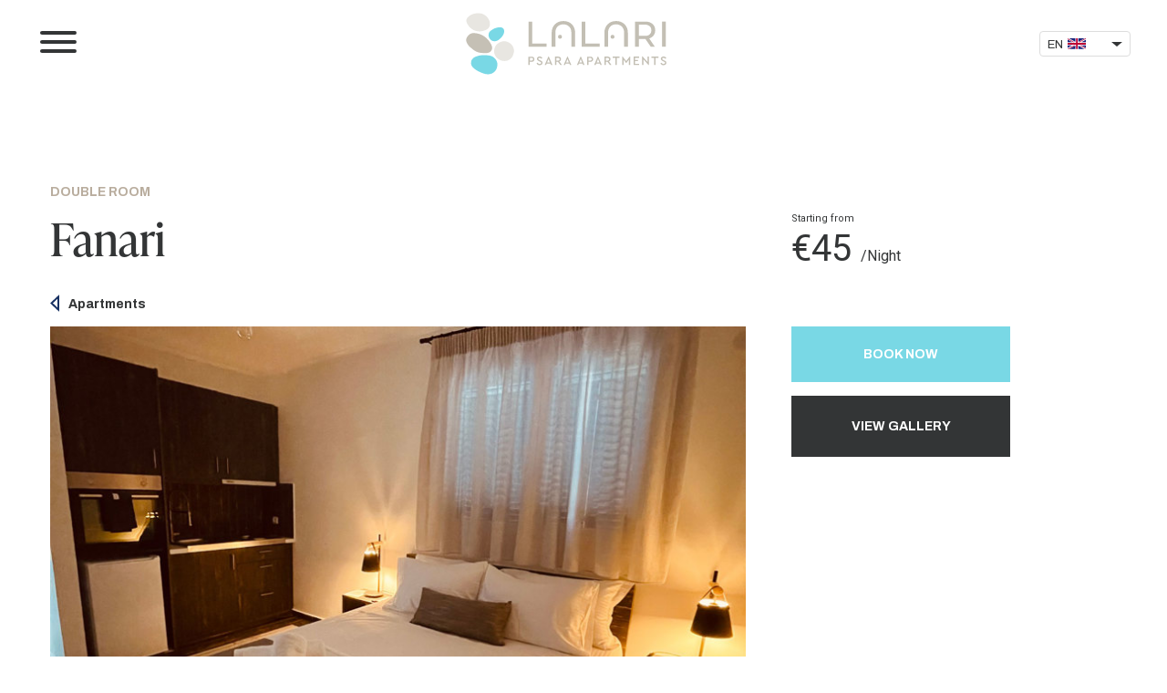

--- FILE ---
content_type: text/html; charset=utf-8
request_url: https://www.lalariapartments.com/apartments/fanari/
body_size: 4300
content:


<!doctype html>
<html lang="en">


<head>

    <meta charset="utf-8">
    <meta name="viewport" content="width=device-width, initial-scale=1, minimum-scale=1, maximum-scale=2">
    <link rel="icon" type="image/x-icon" href="/favicon.ico">
    <title>Lalari Apartments - Fanari</title>
    <meta name="description" content="">
    <meta name="keywords" content="">
    <meta name="viewport" content="width=device-width, initial-scale=1">

    <meta property="og:url" content="https://www.lalari-apartments.gr/" />
    <meta property="og:type" content="Website" />
    <meta property="og:site_name" content="Lalari Apartments" />
    <meta property="og:title" content="Fanari" />
    <meta property="og:description" content="" />
    <link rel="stylesheet" href="/scripts/splide/css/splide-core.min.css">
    <link rel="stylesheet" href="/scripts/luge/css/luge.css">
    <link rel="stylesheet" href="https://cdn.jsdelivr.net/npm/select2@4.1.0-rc.0/dist/css/select2.min.css" />
    <link rel="stylesheet" href="https://cdn.jsdelivr.net/npm/@fancyapps/ui@4.0/dist/fancybox.css" />
    <link rel="stylesheet" href="/css/main.css?v1">
    <link rel="stylesheet" href="https://use.typekit.net/zrj1cci.css">
    <link rel="preconnect" href="https://fonts.googleapis.com">
    <link rel="preconnect" crossorigin href="https://fonts.gstatic.com">
    <link rel="stylesheet" href="https://fonts.googleapis.com/css2?family=Archivo:wght@400;600;700&amp;family=Old&#x2B;Standard&#x2B;TT&amp;family=Roboto:wght@300;400&amp;display=swap">
</head>

<body>

    

<div id="page-top" style="--menu-bg: #ffffff; --menu-color: #333536;">
    <div class="page-top-content">
        <div class="page-top-left">
            <button class="toggle-menu hamburger hamburger--spin" type="button" title="open-menu">
                &nbsp;
                <span class="hamburger-box">
                    <span class="hamburger-inner"></span>
                </span>
            </button>
                <div class="d-none d-xxl-block">
                        <a href="/about-us/">About Us</a>
                        <a href="/apartments/">Our Apartments</a>
                        <a href="https://lalari.horecabooking.com/" target="_blank">Bookings</a>
                        <a href="/contact/">Contact</a>
                </div>
        </div>
        <div class="page-top-logo-container">
            <a href="/">
                <img src="/media/hlcnp1z4/logo-blue.svg" style="height: 68px;" alt="main logo" />
            </a>
        </div>
        <div class="page-top-right">
            <span class="d-none d-xxl-block"><a  class="simple-link" href="tel:+302274061352"> T. +30 2274061352</a></span>
            <span class="d-none d-xxl-block"><a class="simple-link" href="/cdn-cgi/l/email-protection#61080f070e210d000d00130800110013150c040f15124f020e0c">E. <span class="__cf_email__" data-cfemail="cca5a2aaa38ca0ada0adbea5adbcadbeb8a1a9a2b8bfe2afa3a1">[email&#160;protected]</span></a>  
</span>

                <div class="select2c-2 d-none d-sm-block">
                        <label for="lang-1">&nbsp;</label>
                        <select id="lang-1" class="lang-toggle select-2-2" aria-label="change-language">

                                <option value="" data-text="EN" data-icon="/media/3a2h4shg/en.png">EN</option>
                                <option value="/el/" data-text="&#x395;&#x39B;" data-icon="/media/wp4nfbu4/gr.png">&#x395;&#x39B;</option>
                        </select>
                </div>
        </div>
    </div>
    <div class="page-top-menu-container">
            <div class="page-top-menu-content">
                    <div>
                        <a href="/about-us/">About Us</a>
                    </div>
                    <div>
                        <a href="/apartments/">Our Apartments</a>
                    </div>
                    <div>
                        <a href="/gallery/">Gallery</a>
                    </div>
                    <div>
                        <a href="https://lalari.horecabooking.com/" target="_blank">Bookings</a>
                    </div>
                    <div>
                        <a href="/contact/">Contact</a>
                    </div>
            </div>
            <div class="iconc-bar page-top-social pbc-2">

            </div>
            <div class="select2c-2 d-sm-none">
                    <label for="lang-2">&nbsp;</label>
                    <select id="lang-2" aria-label="change-language" class="lang-toggle select-2-2">
                            <option value="" data-text="EN" data-icon="/media/3a2h4shg/en.png">EN</option>
                            <option value="/el/" data-text="&#x395;&#x39B;" data-icon="/media/wp4nfbu4/gr.png">&#x395;&#x39B;</option>
                    </select>
            </div>
    </div>
</div>


    

<div id="page-container" class="page-container-logo">
    <section class="ptc-20 mbc-lg-15 section-room">
        <div class="container-2 section-room-content">
            <div class="row">
                <div class="col-md-8 mbc-3" data-lg-reveal="fade">
                    <p class="subtitlec-1">
                        DOUBLE ROOM
                    </p>
                    <p class="titlec-3 mbc-0 lh-sm">
                        Fanari
                    </p>
                </div>
                <div class="col-md-4 mbc-3 d-flex flex-column justify-content-end" data-lg-reveal="fade">
                    <div class="boxc-price">
                        <p class="boxc-price-title">
                            Starting from
                        </p>
                        <p class="boxc-price-price mb-0">
                            &#x20AC;45
                            <span class="boxc-price-period">
                                /Night
                            </span>
                        </p>
                    </div>
                </div>
            </div>
            <div class="row">
                <div class="col-12">
                    <a href="/apartments/" class="buttonc-back ">Apartments</a>
                </div>
                <div class="col-md-8 mbc-5" data-lg-reveal="fade">
                        <div class="box-room-photo">
                            <img src="/media/g2sluzbj/img_0717.jpg?width=771&amp;height=516&amp;rnd=133510228574830000" class="img-fluid" />
                            <span class="box-room-photo-number">02</span>
                        </div>

                    <div class="font-size-16 textc-blue-3">
                                    <br />
                                    <p class="titlec-4">
                                        Overview
                                    </p>
                                    <div class="mbc-5">
                                        <p>With a refined and minimalist aesthetic, emphasizing black and white colors, the air-conditioned rooms on the first floor of Lalari Apartments offer the visitor a comfortable stay. Windows and balcony doors with a balcony directly above the historic central square of Psara and a view of our picturesque harbor complete our amenities, ensuring moments of tranquility, relaxation, and coolness throughout the day.</p>
                                    </div>
                                    <br />
                                    <p class="titlec-4">
                                        Amenities
                                    </p>
                                        <div class="row mbc-4">

                                                <div class="col-4">
                                                    <p>Double bed </p>
                                                </div>
                                                <div class="col-4">
                                                    <p>Kitchen </p>
                                                </div>
                                                <div class="col-4">
                                                    <p>Oven </p>
                                                </div>
                                                <div class="col-4">
                                                    <p>Air conditioning </p>
                                                </div>
                                                <div class="col-4">
                                                    <p>Wifi </p>
                                                </div>
                                                <div class="col-4">
                                                    <p>TV </p>
                                                </div>
                                                <div class="col-4">
                                                    <p>Tablet </p>
                                                </div>
                                                <div class="col-4">
                                                    <p>Refrigerator </p>
                                                </div>
                                                <div class="col-4">
                                                    <p>Coffee maker </p>
                                                </div>
                                                <div class="col-4">
                                                    <p>Kettle </p>
                                                </div>
                                                <div class="col-4">
                                                    <p>Toaster </p>
                                                </div>
                                                <div class="col-4">
                                                    <p>Hair dryer </p>
                                                </div>
                                                <div class="col-4">
                                                    <p>Iron </p>
                                                </div>
                                                <div class="col-4">
                                                    <p>Full-length mirror </p>
                                                </div>
                                                <div class="col-4">
                                                    <p>Makeup mirror </p>
                                                </div>
                                                <div class="col-4">
                                                    <p>Telephone center </p>
                                                </div>
                                                <div class="col-4">
                                                    <p>Safe </p>
                                                </div>

                                        </div>
                                    <div class="mbc-5">
                                        <p><strong>EXTRA</strong> amenities</p>
<ul>
<li>Cradle</li>
<li>Baby crib</li>
<li>Highchair</li>
</ul>
                                    </div>
                                    <p class="titlec-4">
                                        Gallery
                                    </p>
                                    <div class="row">
                                                    <div class="col-sm-6 mb-4">

                                                        <a href="/media/g2sluzbj/img_0717.jpg" data-fancybox="all-gallery"><img src="/media/g2sluzbj/img_0717.jpg?width=374&amp;height=295&amp;rnd=133510228574830000" class="img-fluid" /></a>
                                                    </div>
                                                    <div class="col-sm-6 mb-4">

                                                        <a href="/media/kwqg22v5/img_0715.jpg" data-fancybox="all-gallery"><img src="/media/kwqg22v5/img_0715.jpg?width=374&amp;height=295&amp;rnd=133510228583230000" class="img-fluid" /></a>
                                                    </div>
                                                    <div class="col-sm-12 mb-4">
                                                        <a href="/media/tzanbczn/img_0713_1.jpg" data-fancybox="all-gallery"><img src="/media/tzanbczn/img_0713_1.jpg?width=763&amp;height=372&amp;rnd=133510228579130000" class="img-fluid" /></a>
                                                    </div>
                                                    <div class="col-sm-6 mb-4">

                                                        <a href="/media/khmbkv3j/img_0714.jpg" data-fancybox="all-gallery"><img src="/media/khmbkv3j/img_0714.jpg?width=374&amp;height=295&amp;rnd=133510228581130000" class="img-fluid" /></a>
                                                    </div>
                                                    <div class="col-sm-6 mb-4">

                                                        <a href="/media/ydsojdyt/img_0712.jpg" data-fancybox="all-gallery"><img src="/media/ydsojdyt/img_0712.jpg?width=374&amp;height=295&amp;rnd=133510228576830000" class="img-fluid" /></a>
                                                    </div>
                                                    <div class="col-sm-12 mb-4">
                                                        <a href="/media/2dkgldil/img_0716.jpg" data-fancybox="all-gallery"><img src="/media/2dkgldil/img_0716.jpg?width=763&amp;height=372&amp;rnd=133510228585130000" class="img-fluid" /></a>
                                                    </div>

                                                    <div class="col-sm-6 mb-4">

                                                        <a href="/media/g2sluzbj/img_0717.jpg" data-fancybox="all-gallery"><img src="/media/g2sluzbj/img_0717.jpg?width=374&amp;height=295&amp;rnd=133510228574830000" class="img-fluid" style="display:none;" /></a>
                                                    </div>
                                                    <div class="col-sm-6 mb-4">

                                                        <a href="/media/kwqg22v5/img_0715.jpg" data-fancybox="all-gallery"><img src="/media/kwqg22v5/img_0715.jpg?width=374&amp;height=295&amp;rnd=133510228583230000" class="img-fluid" style="display:none;" /></a>
                                                    </div>
                                                    <div class="col-sm-12 mb-4">
                                                        <a href="/media/ydsojdyt/img_0712.jpg" data-fancybox="all-gallery"><img src="/media/ydsojdyt/img_0712.jpg?width=763&amp;height=372&amp;rnd=133510228576830000" class="img-fluid" style="display:none;" /></a>
                                                    </div>
                                                    <div class="col-sm-6 mb-4">

                                                        <a href="/media/tzanbczn/img_0713_1.jpg" data-fancybox="all-gallery"><img src="/media/tzanbczn/img_0713_1.jpg?width=374&amp;height=295&amp;rnd=133510228579130000" class="img-fluid" style="display:none;" /></a>
                                                    </div>
                                                    <div class="col-sm-6 mb-4">

                                                        <a href="/media/khmbkv3j/img_0714.jpg" data-fancybox="all-gallery"><img src="/media/khmbkv3j/img_0714.jpg?width=374&amp;height=295&amp;rnd=133510228581130000" class="img-fluid" style="display:none;" /></a>
                                                    </div>
                                                    <div class="col-sm-12 mb-4">
                                                        <a href="/media/2dkgldil/img_0716.jpg" data-fancybox="all-gallery"><img src="/media/2dkgldil/img_0716.jpg?width=763&amp;height=372&amp;rnd=133510228585130000" class="img-fluid" style="display:none;" /></a>
                                                    </div>
                                    </div>
                                    <div class="text-center">
                                        <a href="#" class="buttonc-2" data-fancybox-trigger="all-gallery">
                                            VIEW ALL
                                        </a>
                                    </div>
                                    <hr class="hrc-1 mtc-4 mbc-5" />
                                    <br />
                                    <p class="titlec-4">
                                        Location
                                    </p>
                                    <div class="mbc-5">
                                        <p>Located on the Heroes of the Holocaust Square, overlooking the Psara port, and the heroic black ridge.</p>
                                    </div>
                                    <hr class="hrc-1 mtc-4 mbc-5" />

                    </div>
                </div>
                <div class="col-md-4 mbc-5" data-lg-reveal="fade">
                    <div style="max-width: 240px;">
                        <a href="https://lalari.horecabooking.com/" target="_blank" class="buttonc-1 w-100 mb-4">
                            BOOK NOW
                        </a>

                        <a href="#" class="buttonc-2 w-100 mbc-3" data-fancybox-trigger="all-gallery">
                            VIEW GALLERY
                        </a>


                    </div>
                </div>
            </div>
        </div>
    </section>

    
        <section class="mbc-lg-13 splide-pagination-1 splide-slide-padding">
        <div class="container-2">
            <p class="subtitlec-1 text-center" data-lg-reveal="fade-y">
                WHAT OUR GUESTS SAY
            </p>
            <p class="titlec-1 text-center lh-sm mbc-7" data-lg-reveal="fade-y">
                Guests Feedback
            </p>


            <section class="splide carousel-testimonials" data-lg-reveal="fade">
                <div class="splide__track">
                    <ul class="splide__list">
                            <li class="splide__slide boxc-testimonial">
                                <p class="boxc-testimonial-title mtc-3">Philippa Johnssen</p>
                                <p class="boxc-testimonial-location mbc-2">LONDON, UK</p>
                                <div class="boxc-testimonial-description">
                                    <p>Psara's hidden gem, Lalari Apartments, offers a cozy escape with breathtaking sea views and genuine Greek warmth. Ideal for unwinding amidst tranquil surroundings.</p>
                                </div>
                            </li>
                            <li class="splide__slide boxc-testimonial">
                                <p class="boxc-testimonial-title mtc-3">George Dallas</p>
                                <p class="boxc-testimonial-location mbc-2">CALIFORNIA, USA</p>
                                <div class="boxc-testimonial-description">
                                    <p>Lalari Apartments in Psara, offers peaceful vibes, lovely sea views, and friendly Greek hospitality. Ideal for a laid-back island stay.</p>
                                </div>
                            </li>
                    </ul>
                </div>
            </section>
        </div>
    </section>


    <div class="text-center mbc-lg-10">
        <img src="/images/logo-water.png" class="img-fluid" />
    </div>


</div>




    



<footer id="page-footer" style="display:none; background-color:#aea99e;">
        <div class="page-footer-top">
                <a href="/about-us/"> About Us</a>
                <a href="/apartments/"> Our Apartments</a>
                <a href="/gallery/"> Gallery</a>
                <a href="https://lalari.horecabooking.com/" target="_blank"> Bookings</a>
                <a href="/contact/"> Contact</a>
        </div>
    <div class="text-center">
        <a href="/" class="simple-link">
            <img src="/images/logo-small.svg" style="height: 200px;" alt="footer-logo"/>
        </a>
        <p class="textc-green fw-bold font-size-14 ffc-archivo mtc-3">
            
        </p>
    </div>

    <div class="iconc-bar">

    </div>

    <div class="row page-footer-bottom">
        <div class="col-md-4">
            <p>Copyright 2026 Lalari Apartments</p>
        </div>

        <div class="col-md-4 text-center">
            <p>Notification number: 1329988 (ver. 0)/22-12-2023</p>
        </div>
      

        <div class="col-md-4 text-md-end">
            <p>
                Handcrafted by
                <a href="https://noetik.gr" target="_blank">
                    NOETIK
                </a>
            </p>
        </div>
    </div>
</footer>

    <div class="is-mobile d-sm-none"></div>
    <script data-cfasync="false" src="/cdn-cgi/scripts/5c5dd728/cloudflare-static/email-decode.min.js"></script><script src="https://www.google.com/recaptcha/api.js?render=6Lery2ApAAAAALscgU-vZ2ZBq0EFs-NYrLC3BfS4"></script>
    <script integrity="sha256-/xUj+3OJU5yExlq6GSYGSHk7tPXikynS7ogEvDej/m4=" crossorigin="anonymous" src="https://code.jquery.com/jquery-3.6.0.min.js"></script>

    <script src="https://cdn.jsdelivr.net/npm/jquery-validation@1.19.3/dist/jquery.validate.min.js"></script>
    <script src="/scripts/jquery.ba-throttle-debounce.min.js"></script>
    <script src="/scripts/splide/js/splide.min.js"></script>
    <script src="/scripts/luge/js/luge.js"></script>
    <script src="/scripts/bootstrap/bootstrap.bundle.min.js"></script>
    <script src="https://cdn.jsdelivr.net/npm/select2@4.1.0-rc.0/dist/js/select2.min.js"></script>

    <script src="https://unpkg.com/three@0.140.2/build/three.min.js"></script>
    <script src="/scripts/splide-shader-carousel/js/splide-shader-carousel.min.js"></script>
    <script src="https://cdn.jsdelivr.net/npm/@fancyapps/ui@4.0/dist/fancybox.umd.js"></script>
    <script src="https://maps.googleapis.com/maps/api/js?key=AIzaSyA8fuChmmgWaxWqLtOfZmIAtTrb1FpB0l8"></script>
    <script src="/scripts/map.js?v167"></script>
    <script src="/scripts/main.js"></script>
    <script src="/scripts/forms.js?v2"></script>

    <script type="text/javascript">
        $(document).on('change', '.lang-toggle', function () {
            var val = $(this).val()
            window.location = val;
        })

    </script>
    
<script defer src="https://static.cloudflareinsights.com/beacon.min.js/vcd15cbe7772f49c399c6a5babf22c1241717689176015" integrity="sha512-ZpsOmlRQV6y907TI0dKBHq9Md29nnaEIPlkf84rnaERnq6zvWvPUqr2ft8M1aS28oN72PdrCzSjY4U6VaAw1EQ==" data-cf-beacon='{"version":"2024.11.0","token":"3467c0cfda154a69bb07b5e5bac969dc","r":1,"server_timing":{"name":{"cfCacheStatus":true,"cfEdge":true,"cfExtPri":true,"cfL4":true,"cfOrigin":true,"cfSpeedBrain":true},"location_startswith":null}}' crossorigin="anonymous"></script>
</body>
</html>

--- FILE ---
content_type: text/html; charset=utf-8
request_url: https://www.google.com/recaptcha/api2/anchor?ar=1&k=6Lery2ApAAAAALscgU-vZ2ZBq0EFs-NYrLC3BfS4&co=aHR0cHM6Ly93d3cubGFsYXJpYXBhcnRtZW50cy5jb206NDQz&hl=en&v=PoyoqOPhxBO7pBk68S4YbpHZ&size=invisible&anchor-ms=20000&execute-ms=30000&cb=9y7sjn8i08ug
body_size: 48778
content:
<!DOCTYPE HTML><html dir="ltr" lang="en"><head><meta http-equiv="Content-Type" content="text/html; charset=UTF-8">
<meta http-equiv="X-UA-Compatible" content="IE=edge">
<title>reCAPTCHA</title>
<style type="text/css">
/* cyrillic-ext */
@font-face {
  font-family: 'Roboto';
  font-style: normal;
  font-weight: 400;
  font-stretch: 100%;
  src: url(//fonts.gstatic.com/s/roboto/v48/KFO7CnqEu92Fr1ME7kSn66aGLdTylUAMa3GUBHMdazTgWw.woff2) format('woff2');
  unicode-range: U+0460-052F, U+1C80-1C8A, U+20B4, U+2DE0-2DFF, U+A640-A69F, U+FE2E-FE2F;
}
/* cyrillic */
@font-face {
  font-family: 'Roboto';
  font-style: normal;
  font-weight: 400;
  font-stretch: 100%;
  src: url(//fonts.gstatic.com/s/roboto/v48/KFO7CnqEu92Fr1ME7kSn66aGLdTylUAMa3iUBHMdazTgWw.woff2) format('woff2');
  unicode-range: U+0301, U+0400-045F, U+0490-0491, U+04B0-04B1, U+2116;
}
/* greek-ext */
@font-face {
  font-family: 'Roboto';
  font-style: normal;
  font-weight: 400;
  font-stretch: 100%;
  src: url(//fonts.gstatic.com/s/roboto/v48/KFO7CnqEu92Fr1ME7kSn66aGLdTylUAMa3CUBHMdazTgWw.woff2) format('woff2');
  unicode-range: U+1F00-1FFF;
}
/* greek */
@font-face {
  font-family: 'Roboto';
  font-style: normal;
  font-weight: 400;
  font-stretch: 100%;
  src: url(//fonts.gstatic.com/s/roboto/v48/KFO7CnqEu92Fr1ME7kSn66aGLdTylUAMa3-UBHMdazTgWw.woff2) format('woff2');
  unicode-range: U+0370-0377, U+037A-037F, U+0384-038A, U+038C, U+038E-03A1, U+03A3-03FF;
}
/* math */
@font-face {
  font-family: 'Roboto';
  font-style: normal;
  font-weight: 400;
  font-stretch: 100%;
  src: url(//fonts.gstatic.com/s/roboto/v48/KFO7CnqEu92Fr1ME7kSn66aGLdTylUAMawCUBHMdazTgWw.woff2) format('woff2');
  unicode-range: U+0302-0303, U+0305, U+0307-0308, U+0310, U+0312, U+0315, U+031A, U+0326-0327, U+032C, U+032F-0330, U+0332-0333, U+0338, U+033A, U+0346, U+034D, U+0391-03A1, U+03A3-03A9, U+03B1-03C9, U+03D1, U+03D5-03D6, U+03F0-03F1, U+03F4-03F5, U+2016-2017, U+2034-2038, U+203C, U+2040, U+2043, U+2047, U+2050, U+2057, U+205F, U+2070-2071, U+2074-208E, U+2090-209C, U+20D0-20DC, U+20E1, U+20E5-20EF, U+2100-2112, U+2114-2115, U+2117-2121, U+2123-214F, U+2190, U+2192, U+2194-21AE, U+21B0-21E5, U+21F1-21F2, U+21F4-2211, U+2213-2214, U+2216-22FF, U+2308-230B, U+2310, U+2319, U+231C-2321, U+2336-237A, U+237C, U+2395, U+239B-23B7, U+23D0, U+23DC-23E1, U+2474-2475, U+25AF, U+25B3, U+25B7, U+25BD, U+25C1, U+25CA, U+25CC, U+25FB, U+266D-266F, U+27C0-27FF, U+2900-2AFF, U+2B0E-2B11, U+2B30-2B4C, U+2BFE, U+3030, U+FF5B, U+FF5D, U+1D400-1D7FF, U+1EE00-1EEFF;
}
/* symbols */
@font-face {
  font-family: 'Roboto';
  font-style: normal;
  font-weight: 400;
  font-stretch: 100%;
  src: url(//fonts.gstatic.com/s/roboto/v48/KFO7CnqEu92Fr1ME7kSn66aGLdTylUAMaxKUBHMdazTgWw.woff2) format('woff2');
  unicode-range: U+0001-000C, U+000E-001F, U+007F-009F, U+20DD-20E0, U+20E2-20E4, U+2150-218F, U+2190, U+2192, U+2194-2199, U+21AF, U+21E6-21F0, U+21F3, U+2218-2219, U+2299, U+22C4-22C6, U+2300-243F, U+2440-244A, U+2460-24FF, U+25A0-27BF, U+2800-28FF, U+2921-2922, U+2981, U+29BF, U+29EB, U+2B00-2BFF, U+4DC0-4DFF, U+FFF9-FFFB, U+10140-1018E, U+10190-1019C, U+101A0, U+101D0-101FD, U+102E0-102FB, U+10E60-10E7E, U+1D2C0-1D2D3, U+1D2E0-1D37F, U+1F000-1F0FF, U+1F100-1F1AD, U+1F1E6-1F1FF, U+1F30D-1F30F, U+1F315, U+1F31C, U+1F31E, U+1F320-1F32C, U+1F336, U+1F378, U+1F37D, U+1F382, U+1F393-1F39F, U+1F3A7-1F3A8, U+1F3AC-1F3AF, U+1F3C2, U+1F3C4-1F3C6, U+1F3CA-1F3CE, U+1F3D4-1F3E0, U+1F3ED, U+1F3F1-1F3F3, U+1F3F5-1F3F7, U+1F408, U+1F415, U+1F41F, U+1F426, U+1F43F, U+1F441-1F442, U+1F444, U+1F446-1F449, U+1F44C-1F44E, U+1F453, U+1F46A, U+1F47D, U+1F4A3, U+1F4B0, U+1F4B3, U+1F4B9, U+1F4BB, U+1F4BF, U+1F4C8-1F4CB, U+1F4D6, U+1F4DA, U+1F4DF, U+1F4E3-1F4E6, U+1F4EA-1F4ED, U+1F4F7, U+1F4F9-1F4FB, U+1F4FD-1F4FE, U+1F503, U+1F507-1F50B, U+1F50D, U+1F512-1F513, U+1F53E-1F54A, U+1F54F-1F5FA, U+1F610, U+1F650-1F67F, U+1F687, U+1F68D, U+1F691, U+1F694, U+1F698, U+1F6AD, U+1F6B2, U+1F6B9-1F6BA, U+1F6BC, U+1F6C6-1F6CF, U+1F6D3-1F6D7, U+1F6E0-1F6EA, U+1F6F0-1F6F3, U+1F6F7-1F6FC, U+1F700-1F7FF, U+1F800-1F80B, U+1F810-1F847, U+1F850-1F859, U+1F860-1F887, U+1F890-1F8AD, U+1F8B0-1F8BB, U+1F8C0-1F8C1, U+1F900-1F90B, U+1F93B, U+1F946, U+1F984, U+1F996, U+1F9E9, U+1FA00-1FA6F, U+1FA70-1FA7C, U+1FA80-1FA89, U+1FA8F-1FAC6, U+1FACE-1FADC, U+1FADF-1FAE9, U+1FAF0-1FAF8, U+1FB00-1FBFF;
}
/* vietnamese */
@font-face {
  font-family: 'Roboto';
  font-style: normal;
  font-weight: 400;
  font-stretch: 100%;
  src: url(//fonts.gstatic.com/s/roboto/v48/KFO7CnqEu92Fr1ME7kSn66aGLdTylUAMa3OUBHMdazTgWw.woff2) format('woff2');
  unicode-range: U+0102-0103, U+0110-0111, U+0128-0129, U+0168-0169, U+01A0-01A1, U+01AF-01B0, U+0300-0301, U+0303-0304, U+0308-0309, U+0323, U+0329, U+1EA0-1EF9, U+20AB;
}
/* latin-ext */
@font-face {
  font-family: 'Roboto';
  font-style: normal;
  font-weight: 400;
  font-stretch: 100%;
  src: url(//fonts.gstatic.com/s/roboto/v48/KFO7CnqEu92Fr1ME7kSn66aGLdTylUAMa3KUBHMdazTgWw.woff2) format('woff2');
  unicode-range: U+0100-02BA, U+02BD-02C5, U+02C7-02CC, U+02CE-02D7, U+02DD-02FF, U+0304, U+0308, U+0329, U+1D00-1DBF, U+1E00-1E9F, U+1EF2-1EFF, U+2020, U+20A0-20AB, U+20AD-20C0, U+2113, U+2C60-2C7F, U+A720-A7FF;
}
/* latin */
@font-face {
  font-family: 'Roboto';
  font-style: normal;
  font-weight: 400;
  font-stretch: 100%;
  src: url(//fonts.gstatic.com/s/roboto/v48/KFO7CnqEu92Fr1ME7kSn66aGLdTylUAMa3yUBHMdazQ.woff2) format('woff2');
  unicode-range: U+0000-00FF, U+0131, U+0152-0153, U+02BB-02BC, U+02C6, U+02DA, U+02DC, U+0304, U+0308, U+0329, U+2000-206F, U+20AC, U+2122, U+2191, U+2193, U+2212, U+2215, U+FEFF, U+FFFD;
}
/* cyrillic-ext */
@font-face {
  font-family: 'Roboto';
  font-style: normal;
  font-weight: 500;
  font-stretch: 100%;
  src: url(//fonts.gstatic.com/s/roboto/v48/KFO7CnqEu92Fr1ME7kSn66aGLdTylUAMa3GUBHMdazTgWw.woff2) format('woff2');
  unicode-range: U+0460-052F, U+1C80-1C8A, U+20B4, U+2DE0-2DFF, U+A640-A69F, U+FE2E-FE2F;
}
/* cyrillic */
@font-face {
  font-family: 'Roboto';
  font-style: normal;
  font-weight: 500;
  font-stretch: 100%;
  src: url(//fonts.gstatic.com/s/roboto/v48/KFO7CnqEu92Fr1ME7kSn66aGLdTylUAMa3iUBHMdazTgWw.woff2) format('woff2');
  unicode-range: U+0301, U+0400-045F, U+0490-0491, U+04B0-04B1, U+2116;
}
/* greek-ext */
@font-face {
  font-family: 'Roboto';
  font-style: normal;
  font-weight: 500;
  font-stretch: 100%;
  src: url(//fonts.gstatic.com/s/roboto/v48/KFO7CnqEu92Fr1ME7kSn66aGLdTylUAMa3CUBHMdazTgWw.woff2) format('woff2');
  unicode-range: U+1F00-1FFF;
}
/* greek */
@font-face {
  font-family: 'Roboto';
  font-style: normal;
  font-weight: 500;
  font-stretch: 100%;
  src: url(//fonts.gstatic.com/s/roboto/v48/KFO7CnqEu92Fr1ME7kSn66aGLdTylUAMa3-UBHMdazTgWw.woff2) format('woff2');
  unicode-range: U+0370-0377, U+037A-037F, U+0384-038A, U+038C, U+038E-03A1, U+03A3-03FF;
}
/* math */
@font-face {
  font-family: 'Roboto';
  font-style: normal;
  font-weight: 500;
  font-stretch: 100%;
  src: url(//fonts.gstatic.com/s/roboto/v48/KFO7CnqEu92Fr1ME7kSn66aGLdTylUAMawCUBHMdazTgWw.woff2) format('woff2');
  unicode-range: U+0302-0303, U+0305, U+0307-0308, U+0310, U+0312, U+0315, U+031A, U+0326-0327, U+032C, U+032F-0330, U+0332-0333, U+0338, U+033A, U+0346, U+034D, U+0391-03A1, U+03A3-03A9, U+03B1-03C9, U+03D1, U+03D5-03D6, U+03F0-03F1, U+03F4-03F5, U+2016-2017, U+2034-2038, U+203C, U+2040, U+2043, U+2047, U+2050, U+2057, U+205F, U+2070-2071, U+2074-208E, U+2090-209C, U+20D0-20DC, U+20E1, U+20E5-20EF, U+2100-2112, U+2114-2115, U+2117-2121, U+2123-214F, U+2190, U+2192, U+2194-21AE, U+21B0-21E5, U+21F1-21F2, U+21F4-2211, U+2213-2214, U+2216-22FF, U+2308-230B, U+2310, U+2319, U+231C-2321, U+2336-237A, U+237C, U+2395, U+239B-23B7, U+23D0, U+23DC-23E1, U+2474-2475, U+25AF, U+25B3, U+25B7, U+25BD, U+25C1, U+25CA, U+25CC, U+25FB, U+266D-266F, U+27C0-27FF, U+2900-2AFF, U+2B0E-2B11, U+2B30-2B4C, U+2BFE, U+3030, U+FF5B, U+FF5D, U+1D400-1D7FF, U+1EE00-1EEFF;
}
/* symbols */
@font-face {
  font-family: 'Roboto';
  font-style: normal;
  font-weight: 500;
  font-stretch: 100%;
  src: url(//fonts.gstatic.com/s/roboto/v48/KFO7CnqEu92Fr1ME7kSn66aGLdTylUAMaxKUBHMdazTgWw.woff2) format('woff2');
  unicode-range: U+0001-000C, U+000E-001F, U+007F-009F, U+20DD-20E0, U+20E2-20E4, U+2150-218F, U+2190, U+2192, U+2194-2199, U+21AF, U+21E6-21F0, U+21F3, U+2218-2219, U+2299, U+22C4-22C6, U+2300-243F, U+2440-244A, U+2460-24FF, U+25A0-27BF, U+2800-28FF, U+2921-2922, U+2981, U+29BF, U+29EB, U+2B00-2BFF, U+4DC0-4DFF, U+FFF9-FFFB, U+10140-1018E, U+10190-1019C, U+101A0, U+101D0-101FD, U+102E0-102FB, U+10E60-10E7E, U+1D2C0-1D2D3, U+1D2E0-1D37F, U+1F000-1F0FF, U+1F100-1F1AD, U+1F1E6-1F1FF, U+1F30D-1F30F, U+1F315, U+1F31C, U+1F31E, U+1F320-1F32C, U+1F336, U+1F378, U+1F37D, U+1F382, U+1F393-1F39F, U+1F3A7-1F3A8, U+1F3AC-1F3AF, U+1F3C2, U+1F3C4-1F3C6, U+1F3CA-1F3CE, U+1F3D4-1F3E0, U+1F3ED, U+1F3F1-1F3F3, U+1F3F5-1F3F7, U+1F408, U+1F415, U+1F41F, U+1F426, U+1F43F, U+1F441-1F442, U+1F444, U+1F446-1F449, U+1F44C-1F44E, U+1F453, U+1F46A, U+1F47D, U+1F4A3, U+1F4B0, U+1F4B3, U+1F4B9, U+1F4BB, U+1F4BF, U+1F4C8-1F4CB, U+1F4D6, U+1F4DA, U+1F4DF, U+1F4E3-1F4E6, U+1F4EA-1F4ED, U+1F4F7, U+1F4F9-1F4FB, U+1F4FD-1F4FE, U+1F503, U+1F507-1F50B, U+1F50D, U+1F512-1F513, U+1F53E-1F54A, U+1F54F-1F5FA, U+1F610, U+1F650-1F67F, U+1F687, U+1F68D, U+1F691, U+1F694, U+1F698, U+1F6AD, U+1F6B2, U+1F6B9-1F6BA, U+1F6BC, U+1F6C6-1F6CF, U+1F6D3-1F6D7, U+1F6E0-1F6EA, U+1F6F0-1F6F3, U+1F6F7-1F6FC, U+1F700-1F7FF, U+1F800-1F80B, U+1F810-1F847, U+1F850-1F859, U+1F860-1F887, U+1F890-1F8AD, U+1F8B0-1F8BB, U+1F8C0-1F8C1, U+1F900-1F90B, U+1F93B, U+1F946, U+1F984, U+1F996, U+1F9E9, U+1FA00-1FA6F, U+1FA70-1FA7C, U+1FA80-1FA89, U+1FA8F-1FAC6, U+1FACE-1FADC, U+1FADF-1FAE9, U+1FAF0-1FAF8, U+1FB00-1FBFF;
}
/* vietnamese */
@font-face {
  font-family: 'Roboto';
  font-style: normal;
  font-weight: 500;
  font-stretch: 100%;
  src: url(//fonts.gstatic.com/s/roboto/v48/KFO7CnqEu92Fr1ME7kSn66aGLdTylUAMa3OUBHMdazTgWw.woff2) format('woff2');
  unicode-range: U+0102-0103, U+0110-0111, U+0128-0129, U+0168-0169, U+01A0-01A1, U+01AF-01B0, U+0300-0301, U+0303-0304, U+0308-0309, U+0323, U+0329, U+1EA0-1EF9, U+20AB;
}
/* latin-ext */
@font-face {
  font-family: 'Roboto';
  font-style: normal;
  font-weight: 500;
  font-stretch: 100%;
  src: url(//fonts.gstatic.com/s/roboto/v48/KFO7CnqEu92Fr1ME7kSn66aGLdTylUAMa3KUBHMdazTgWw.woff2) format('woff2');
  unicode-range: U+0100-02BA, U+02BD-02C5, U+02C7-02CC, U+02CE-02D7, U+02DD-02FF, U+0304, U+0308, U+0329, U+1D00-1DBF, U+1E00-1E9F, U+1EF2-1EFF, U+2020, U+20A0-20AB, U+20AD-20C0, U+2113, U+2C60-2C7F, U+A720-A7FF;
}
/* latin */
@font-face {
  font-family: 'Roboto';
  font-style: normal;
  font-weight: 500;
  font-stretch: 100%;
  src: url(//fonts.gstatic.com/s/roboto/v48/KFO7CnqEu92Fr1ME7kSn66aGLdTylUAMa3yUBHMdazQ.woff2) format('woff2');
  unicode-range: U+0000-00FF, U+0131, U+0152-0153, U+02BB-02BC, U+02C6, U+02DA, U+02DC, U+0304, U+0308, U+0329, U+2000-206F, U+20AC, U+2122, U+2191, U+2193, U+2212, U+2215, U+FEFF, U+FFFD;
}
/* cyrillic-ext */
@font-face {
  font-family: 'Roboto';
  font-style: normal;
  font-weight: 900;
  font-stretch: 100%;
  src: url(//fonts.gstatic.com/s/roboto/v48/KFO7CnqEu92Fr1ME7kSn66aGLdTylUAMa3GUBHMdazTgWw.woff2) format('woff2');
  unicode-range: U+0460-052F, U+1C80-1C8A, U+20B4, U+2DE0-2DFF, U+A640-A69F, U+FE2E-FE2F;
}
/* cyrillic */
@font-face {
  font-family: 'Roboto';
  font-style: normal;
  font-weight: 900;
  font-stretch: 100%;
  src: url(//fonts.gstatic.com/s/roboto/v48/KFO7CnqEu92Fr1ME7kSn66aGLdTylUAMa3iUBHMdazTgWw.woff2) format('woff2');
  unicode-range: U+0301, U+0400-045F, U+0490-0491, U+04B0-04B1, U+2116;
}
/* greek-ext */
@font-face {
  font-family: 'Roboto';
  font-style: normal;
  font-weight: 900;
  font-stretch: 100%;
  src: url(//fonts.gstatic.com/s/roboto/v48/KFO7CnqEu92Fr1ME7kSn66aGLdTylUAMa3CUBHMdazTgWw.woff2) format('woff2');
  unicode-range: U+1F00-1FFF;
}
/* greek */
@font-face {
  font-family: 'Roboto';
  font-style: normal;
  font-weight: 900;
  font-stretch: 100%;
  src: url(//fonts.gstatic.com/s/roboto/v48/KFO7CnqEu92Fr1ME7kSn66aGLdTylUAMa3-UBHMdazTgWw.woff2) format('woff2');
  unicode-range: U+0370-0377, U+037A-037F, U+0384-038A, U+038C, U+038E-03A1, U+03A3-03FF;
}
/* math */
@font-face {
  font-family: 'Roboto';
  font-style: normal;
  font-weight: 900;
  font-stretch: 100%;
  src: url(//fonts.gstatic.com/s/roboto/v48/KFO7CnqEu92Fr1ME7kSn66aGLdTylUAMawCUBHMdazTgWw.woff2) format('woff2');
  unicode-range: U+0302-0303, U+0305, U+0307-0308, U+0310, U+0312, U+0315, U+031A, U+0326-0327, U+032C, U+032F-0330, U+0332-0333, U+0338, U+033A, U+0346, U+034D, U+0391-03A1, U+03A3-03A9, U+03B1-03C9, U+03D1, U+03D5-03D6, U+03F0-03F1, U+03F4-03F5, U+2016-2017, U+2034-2038, U+203C, U+2040, U+2043, U+2047, U+2050, U+2057, U+205F, U+2070-2071, U+2074-208E, U+2090-209C, U+20D0-20DC, U+20E1, U+20E5-20EF, U+2100-2112, U+2114-2115, U+2117-2121, U+2123-214F, U+2190, U+2192, U+2194-21AE, U+21B0-21E5, U+21F1-21F2, U+21F4-2211, U+2213-2214, U+2216-22FF, U+2308-230B, U+2310, U+2319, U+231C-2321, U+2336-237A, U+237C, U+2395, U+239B-23B7, U+23D0, U+23DC-23E1, U+2474-2475, U+25AF, U+25B3, U+25B7, U+25BD, U+25C1, U+25CA, U+25CC, U+25FB, U+266D-266F, U+27C0-27FF, U+2900-2AFF, U+2B0E-2B11, U+2B30-2B4C, U+2BFE, U+3030, U+FF5B, U+FF5D, U+1D400-1D7FF, U+1EE00-1EEFF;
}
/* symbols */
@font-face {
  font-family: 'Roboto';
  font-style: normal;
  font-weight: 900;
  font-stretch: 100%;
  src: url(//fonts.gstatic.com/s/roboto/v48/KFO7CnqEu92Fr1ME7kSn66aGLdTylUAMaxKUBHMdazTgWw.woff2) format('woff2');
  unicode-range: U+0001-000C, U+000E-001F, U+007F-009F, U+20DD-20E0, U+20E2-20E4, U+2150-218F, U+2190, U+2192, U+2194-2199, U+21AF, U+21E6-21F0, U+21F3, U+2218-2219, U+2299, U+22C4-22C6, U+2300-243F, U+2440-244A, U+2460-24FF, U+25A0-27BF, U+2800-28FF, U+2921-2922, U+2981, U+29BF, U+29EB, U+2B00-2BFF, U+4DC0-4DFF, U+FFF9-FFFB, U+10140-1018E, U+10190-1019C, U+101A0, U+101D0-101FD, U+102E0-102FB, U+10E60-10E7E, U+1D2C0-1D2D3, U+1D2E0-1D37F, U+1F000-1F0FF, U+1F100-1F1AD, U+1F1E6-1F1FF, U+1F30D-1F30F, U+1F315, U+1F31C, U+1F31E, U+1F320-1F32C, U+1F336, U+1F378, U+1F37D, U+1F382, U+1F393-1F39F, U+1F3A7-1F3A8, U+1F3AC-1F3AF, U+1F3C2, U+1F3C4-1F3C6, U+1F3CA-1F3CE, U+1F3D4-1F3E0, U+1F3ED, U+1F3F1-1F3F3, U+1F3F5-1F3F7, U+1F408, U+1F415, U+1F41F, U+1F426, U+1F43F, U+1F441-1F442, U+1F444, U+1F446-1F449, U+1F44C-1F44E, U+1F453, U+1F46A, U+1F47D, U+1F4A3, U+1F4B0, U+1F4B3, U+1F4B9, U+1F4BB, U+1F4BF, U+1F4C8-1F4CB, U+1F4D6, U+1F4DA, U+1F4DF, U+1F4E3-1F4E6, U+1F4EA-1F4ED, U+1F4F7, U+1F4F9-1F4FB, U+1F4FD-1F4FE, U+1F503, U+1F507-1F50B, U+1F50D, U+1F512-1F513, U+1F53E-1F54A, U+1F54F-1F5FA, U+1F610, U+1F650-1F67F, U+1F687, U+1F68D, U+1F691, U+1F694, U+1F698, U+1F6AD, U+1F6B2, U+1F6B9-1F6BA, U+1F6BC, U+1F6C6-1F6CF, U+1F6D3-1F6D7, U+1F6E0-1F6EA, U+1F6F0-1F6F3, U+1F6F7-1F6FC, U+1F700-1F7FF, U+1F800-1F80B, U+1F810-1F847, U+1F850-1F859, U+1F860-1F887, U+1F890-1F8AD, U+1F8B0-1F8BB, U+1F8C0-1F8C1, U+1F900-1F90B, U+1F93B, U+1F946, U+1F984, U+1F996, U+1F9E9, U+1FA00-1FA6F, U+1FA70-1FA7C, U+1FA80-1FA89, U+1FA8F-1FAC6, U+1FACE-1FADC, U+1FADF-1FAE9, U+1FAF0-1FAF8, U+1FB00-1FBFF;
}
/* vietnamese */
@font-face {
  font-family: 'Roboto';
  font-style: normal;
  font-weight: 900;
  font-stretch: 100%;
  src: url(//fonts.gstatic.com/s/roboto/v48/KFO7CnqEu92Fr1ME7kSn66aGLdTylUAMa3OUBHMdazTgWw.woff2) format('woff2');
  unicode-range: U+0102-0103, U+0110-0111, U+0128-0129, U+0168-0169, U+01A0-01A1, U+01AF-01B0, U+0300-0301, U+0303-0304, U+0308-0309, U+0323, U+0329, U+1EA0-1EF9, U+20AB;
}
/* latin-ext */
@font-face {
  font-family: 'Roboto';
  font-style: normal;
  font-weight: 900;
  font-stretch: 100%;
  src: url(//fonts.gstatic.com/s/roboto/v48/KFO7CnqEu92Fr1ME7kSn66aGLdTylUAMa3KUBHMdazTgWw.woff2) format('woff2');
  unicode-range: U+0100-02BA, U+02BD-02C5, U+02C7-02CC, U+02CE-02D7, U+02DD-02FF, U+0304, U+0308, U+0329, U+1D00-1DBF, U+1E00-1E9F, U+1EF2-1EFF, U+2020, U+20A0-20AB, U+20AD-20C0, U+2113, U+2C60-2C7F, U+A720-A7FF;
}
/* latin */
@font-face {
  font-family: 'Roboto';
  font-style: normal;
  font-weight: 900;
  font-stretch: 100%;
  src: url(//fonts.gstatic.com/s/roboto/v48/KFO7CnqEu92Fr1ME7kSn66aGLdTylUAMa3yUBHMdazQ.woff2) format('woff2');
  unicode-range: U+0000-00FF, U+0131, U+0152-0153, U+02BB-02BC, U+02C6, U+02DA, U+02DC, U+0304, U+0308, U+0329, U+2000-206F, U+20AC, U+2122, U+2191, U+2193, U+2212, U+2215, U+FEFF, U+FFFD;
}

</style>
<link rel="stylesheet" type="text/css" href="https://www.gstatic.com/recaptcha/releases/PoyoqOPhxBO7pBk68S4YbpHZ/styles__ltr.css">
<script nonce="k6QkYwRlDxGV0aM_mGuQGA" type="text/javascript">window['__recaptcha_api'] = 'https://www.google.com/recaptcha/api2/';</script>
<script type="text/javascript" src="https://www.gstatic.com/recaptcha/releases/PoyoqOPhxBO7pBk68S4YbpHZ/recaptcha__en.js" nonce="k6QkYwRlDxGV0aM_mGuQGA">
      
    </script></head>
<body><div id="rc-anchor-alert" class="rc-anchor-alert"></div>
<input type="hidden" id="recaptcha-token" value="[base64]">
<script type="text/javascript" nonce="k6QkYwRlDxGV0aM_mGuQGA">
      recaptcha.anchor.Main.init("[\x22ainput\x22,[\x22bgdata\x22,\x22\x22,\[base64]/[base64]/[base64]/bmV3IHJbeF0oY1swXSk6RT09Mj9uZXcgclt4XShjWzBdLGNbMV0pOkU9PTM/bmV3IHJbeF0oY1swXSxjWzFdLGNbMl0pOkU9PTQ/[base64]/[base64]/[base64]/[base64]/[base64]/[base64]/[base64]/[base64]\x22,\[base64]\x22,\x22bVtVw74Rwow6wr7Dj8Kew7fDlWpww7EKw7PDvB07QsOVwpx/esKlIkbChTDDsEonQMKfTULCsRJkOMKNOsKNw47CgQTDqHA9wqEEwrBRw7Nkw5fDjMO1w6/Dl8K/fBfDqho2U1lRFxINwpBfwokIwr1Gw5tcBB7CthLCtcK0wosmw5liw4fCkX4Aw4bCoAnDm8Kaw7/ChErDqS3CksOdFTR9M8OHw7Z5wqjCtcO2wpEtwrZFw4sxSMOXwp/Dq8KAKEDCkMOnwrsPw5rDmQ0Ww6rDn8KwCEQzejnCsDN1cMOFW1zDlsKQwqzCrRXCm8OYw6jCvcKowpIfVMKUZ8K+EcOZwqrDmWh2wpRkwo/Ct2kGOMKaZ8KtRijCsGEZJsKVwoTDlsOrHiA8PU3Cm1XCvnbCoE4kO8OMfMOlV1HCgmTDqRLDt2HDmMOaZcOCwqLCg8OHwrV4HRbDj8OSKMO1wpHCs8KCOMK/RRt9eEDDksOjD8O/N0Yyw7x3w7HDtToWw5vDlsK+wrsuw5ogXFQpDjNKwpphwrDClWU7esKjw6rCrR8ZPArDvRZPAMKtR8OJfwLDocOGwpAfAcKVLh9Nw7Ezw6rDt8OKBTXDgVfDjcKCIXgAw4XCn8Kfw5vCrsOawqXCv1gswq/CiyfCu8OXFENJXSkAwrbCicOkw4TCv8KCw4EVYR5zWEUWwpPCr3HDtlrClcOUw4vDlsKMdWjDklbCosOUw4rDuMKkwoEqHj/ClhozCiDCv8OKGHvCk2jCkcOBwr3ChVkjeTlCw77DoXDCsghHPn9mw5TDugd/[base64]/CgwXCm8KHE8O2TlnDscOuXsK+KMOOw69Awo/CgMOTYwgoX8OUdxEIw7d+w4RuWTYNR8OGUxNLYsKTNwbDgG7Cg8KQw7R3w73CvsKvw4PCmsKZaG4jwqNGd8KnDC3DhsKLwp1aYwtEwq3CpjPDkCgUIcONwqNPwq1CQMK/TMOcwrHDh0cPTTlebmzDh1DCn3bCgcONwrbDk8KKFcKLEU1EwrDDvDomIsKWw7bChnYANUvCtQ5swq1MGMKrCjnDj8OoA8KzUyV0Vh0GMsOTGTPCncOVw6k/[base64]/CoRlZwpxawqHDvQJnw4LDm8KuwodrSgTDhiAxw7TCp2/DqFDCjsO8JcKZXsKJwqjCncKywo/CmcK8CcK8wq/Dm8KJw7NBw7BRQhMkfWsTbsOBbDjDk8KXSsKQwphRJzVawrUNFMOlEcK8ZsOqw5ouwppIXMOEwr9JF8Ksw6QAw7BFScKzaMKgG8OTLmhEwo/CnUzDkMKuwoHDrcK6ecKAYE0UJH04XmoJwqElFXrDkcOGwr4lGjAZw5giEHbCtsOVw53CuDrDhMOYV8OeGcK2wqQ2WMOMcQk3QmJ4BzrCmzzDpMKYSsKRw7XCncKNeTTCisK4aTLDtsK3BRh+OMKAPcOew7/DjRrDtsKGw5HDp8OMwr7DhUJsGT0LwokeVBfDj8K6w5gFwpNgw6QswoPDm8KTNA0Iw4hIw5vCtU3DhcOFbMOBNsOYw7vDrcKIT1k8wpBKYS0TPMKOwobCohTDqMOJw7Age8O2OR0/[base64]/Dp10mwq3CjwBaw67Cg8KWMMKhwpsDYMKSwo8Dw5YRw5HDuMOsw6lHBsOdw4nCtcKFw75ewpHChcOtw6bDl1/CrxEmPSHDr0djcDZxAcOOU8OTw54lwrFEw57DrRMMw48EwrDDryzCm8K+wpPDm8OLNMOJw4hYwo5iGXVLNMOXw7E0w4/DiMO8wrbCpVbDvsOVARI+YMKjdBJ9UiYodzTDlAE/w5DCu0IMCsKmA8O1w6jCt2vCkEcUwq0zdsODBwhwwphDMXPDvMKSw6RMwr9YfXfDlXwkYMKhw7VOOsO7JUrCn8KGwo/DhjXDtcO6wrVqw7twYsOvQ8KCw6rDnsKXXDDCqcO6w6jCg8OjGCjCj1TDkRZzwpUXwpXCq8KgQlrDkh7Cl8OlBTrCrsOrwqZhKcOvw5Apw6kVOD8FbcK8AEjCmcKuw4N6w5nCgsKIw7o1Li3DtXjCkCBbw7o/[base64]/CmWEIZMO7B8Oswr/CtUoNwoPCncKUw6lNJivCg0JzHBTDuj8WwqzCo1zCrmTCnil1w4IIwrPCoX1yBUcQd8KKYV4lQcKrwq43wp8hw5FTwpIYXkrDgwVFIsODa8KHw7DCscOTw4rCiEo4TsOuw5UAbcO5NWg6BVYZwqEwwo1/wq3DssKIJcOUw7fDksOnTTdGeU/CosOhw48gw7Npw6DDgT3CqsOSwrhAwpPDoi/[base64]/DsMKVwpnCukEvwqbCp8ODacObwqcyGDbCssOrQgc5w7PDiDXDkQVWwplLPFFfYGXDmH/Cq8OyGk/DvsKawpgpS8O9w73Ch8OUw4zDncKkw7HCkzHCkgDDhMK7dEPCtcKYVBnCuMO/wpjChlvDgMKBECvCjsKvQsK7w5fClxPDh1tSw5cLcEXCkMO/TsKCccOoAsKibsKbw5xye37DtBzDucKnRsK2wrLDpVHDj1UYwrnDjcOjwpbCtcKBIyvChMOyw54TGh3CnMKzIw5LS23DusKwTBYwScKXOcKsZsKCw6LDt8O2acOoIsOXwpQiCFvCu8O7wprDlcOSw4xWwozCryhoAsOXIy3CmMOEeRV/[base64]/[base64]/Dq8KjS13DgMO6KcOkw5LDg8OHLcO/C8KJN0DChcKpGHZFw4gNTcKVIMObwpvDh387BE7Cjz81w48jwpMhOVctFcODYMKcwoVbw7p1wooHeMKrwpo+w5ZkQsOIV8K/wrg3w4rCg8OvIypPKyjDmMOzwqnDj8O0w6rDs8KRwp5DK3fCoMOGIcOIw7PCljNOYMKNw6RPP0fCm8O5w73DoA7Do8KiHXfDlirCj0xvGcOkVwfCtsO0wrUQwq7DimVnL34cRsKswpEqCsKnw7UiC3/[base64]/CkV7CicKNwrNRwrjConl1woDDssKGEWUGw73CgwTDjS3CocOgwr/CmWg6wqFwwoTDnMOyPcKKNMOlQFgcPA8afMK4w4wdw7AdXU4uE8O8LH0ICzTDiwJVC8OGKxogKcKkAXbChFbCpk08w65Pw7HCjcKnw5kcwrHDixssLjtNwo7CpMO8w4bCv0PDlw3DucOCwoQUw6zCuThrwqXDvxrCt8KVwoHDiGQJw4cbwrlUwrvDvk/DjDXCjGXDgcOUMA3Dl8O8wpjCtUt0w44mLsK6w4wPIsKMBMO2w6PCncO0dSzDpsK/w79nw5hbw7fCpgdue1/Dl8OSw6bCmRk1UsOCwpDDjMKmZTLDtsOEw7xSYcKrw7IhD8Kaw7YfE8K1dT3CtsKxJMOYc2vDqmZ6wo9zQ2fCt8KvwqPDosO0wpzDi8O7QE1swprDt8Kxw4A9YCrCgcONc0PDmMO6SE7DgcO5woApZcKHScKnwpI9ZW/Dl8Kuw6nDoHDCpMKYw6zDuVXDjsKTw4QkW3FHOnwQwp/DtMOvWBLDuy4TT8Ofw7ZJw702w5sbGGXCt8O7BhrCmMKQPcOxw4bCqjJsw43CiVVBw6FLwr/Djw/[base64]/[base64]/DtT7DiktiMUhfDg4MwpZ5w4nCr8OJw53CksK2Y8ONw5kCwq9fwr4RwrbDg8O/[base64]/w6YZCsKSMUPDqMODSsO/w4nDjAvCrMORwowUPMOdLArCjcO0ME5ENsOzw4zCiyzDk8ODFmIhwoDDgkbCmcOUw6bDj8OqYgTDp8KlwrrCvlvCqlgew4bDncK0wrgSwo8Nwq7CgsOzwrbCt3/[base64]/wrxdM8OYKMK7ZcOVAMKkwocmwoMoS8OIwpk2w57CryEiZMO5AcOtRsKmUS3CiMKpHyfCmcKRw5zCh0TCrF0ufcOewoXCqx8cfDFAwoXCrcO0wqI5w4w6wp3CnCM6w7/DhsO4wo4iI3XDlMKAIVB5KS/DjcKnw6cqwrFPL8KCeUzComooRcKmw7zDjmx4PUMow43ClAwmwq4swp7DgEjDsXNeEsKHelbCvsKrwp91Rh/DoRHCgxtmwpnDt8KwWcOIw6x5w4nDgMKKKG8yO8Kcw6nCksKNcMOWTxbDrVAnQcK/w5nCnhBqw5wCwrsIc3fDrcO5SiDDk21jUcO9w64DZmbCnnvDoMK7w7XDphDCkMKsw6BuwozDqA1jJHoWJ3pdw5oxw4fDmB3CsyrDq1FAw59iLSgkHQPDvcOaG8OqwqQiUgYQRUrDmMK8YRh/BGEBesKTeMKIKGhYAwnCtMOnb8K4Pm9cbDJ6dQA8wqnDtR9xVMKxwoTDqwvDnwgew6ctwq8ZHGtfw6DCvFfCu2jDssKbw5lrw4wcXMOYw6wrwqbCj8K2OlPDq8OiTMK8LsK0w4vDocKtw6/CkjfDsxExCT/CoXx8CUXCu8O7w4gUwrfDj8KXwrzDqiQbwoYYEF7DgWx+wrvDg2LCkmVYwrrDpmjDrgbCgsOiw7EGAsO8BMKbw4jDmMKVcmVYw6rDscOzCksXbcOqVhDDq2INw7DDuFdTYMObwoNJGC3Dn1hsw5PDi8OXwogRw68QwqDDpsO1wrtEFhTCgB16wpZXw5/CqMOwfMKcw47Do8KdVTxyw7ImPcKGJirDpS5ZX0rCk8KLUEHCocKRw7nCkxNgwrDDvMOYwqQ7wpbCqcKMw6rDq8KbKMK5IRZkVcKxwpcPGC/DosOFwrbDrF/DiMOxwpPDt8KFVhMOT0vDuGfCkMKGQHvDhCDDmg7Dh8OOw7YDwoBZw4/[base64]/CgsOCw7UqCsO2wr/Cv8KCEMOhwr0WwrjDmsKYwq7CmsKqHDU4wrtyXHHDu3jCkkXCixnDuBjCqMKCZh0aw7DCiXPDh34wYxbCncOMD8O/[base64]/DsMO2wpfDgcO5fUgdUMKWw7VpN1lew6cgJsKwUMK+w6Z/[base64]/[base64]/CjmvDiWlFWsO8RcK/EsOUJMO7K8Kuw7E5wrJXwrrDgcO6TWtEVMKUwonCplbDjQZPYsO1QQxHFRDDpG1CDl3DrSPDrMOtw6vConRZwqHCoG42RGBYVcODwoMsw5RFw6BeLUzCrVYwwpxAZEXDvBXDiELDnMOvw4LCvhFuHcO8wrLDocO/[base64]/[base64]/[base64]/[base64]/[base64]/[base64]/wonDuAJGNsOUNyZ/wrPDj8Orw7TDmyh/QsOiPcO3w4hRT8OaP3pCwrglTcOHwooOw4U3w43ChHghw63Ds8Kuw7zCn8OMEFEoMMOXHwvDkmLDgAtuwrzCvcKPworDpTnDhsKVPALDvMKvwo7CmMOQbCDCpFHDhFM2woPDp8OlP8ONd8Odw4AbwrrDmcOswq0qw5LCo8KPw5bCtBDDm1V/YsOzwokQHXzCrMOLw5TDg8OIwqbChUvCicO3w5bDuCPCv8Krw7PCk8K/w6xsORxRb8OrwpIbwp5cFMOpQRM+RsKPL17Dn8KVa8KowpXDgTnCn0Z+bEQkwoDDgy8DU23CqcKlNhPDk8OCw44uOH3ClA/[base64]/CpsKjek9odDPDlsK/w7RBw6vCgCkfw5hxG8K2wr7Dr8KIP8KmwrTDksO8w4tWw6ApGG9aw5IrPwrDlA/ChsOzTg3Cv0jDrEBhJcOrwrfDg2MQwonCkcKwPVl+w4jDtMOOVcKgAQjDkyjCvB4Swol5fhnCh8Ouw6w5f0vDpzLDksOxNBPDhsKWMzV9JMKONgZGwrfDmcOaWUY+w5t/bh0Uw6QoWw3DncKVwoIPPsKbw5/CjsObLVLCrsO5wr3Ct0jCr8OywoI2wowyBUbDj8KQA8OKACzCkcKCTD/ChMOuw4dVRCYew5IKLRN5WsOswoVVwqTCr8Kdw7N8dWDCiWMgw5Nlw7oqwpJaw7wHwpTCqsO+w55RJcKmG33Cn8OzwoA1wo/Dm3LDgcOHw6YqJ1tTw4zDgMKFw6xFFSlfw7fCimHCrcO/dsOAw4bCtUBZwqs/w6I1wonCmcKQw5wNQn7DixrDrizCh8KsBcKSwo8Qw5vCuMOTGh3Dsj/CrTfDjmzCuMOodMOZWMKHKF/DnsKrw6TCh8O3bMO3w6DDq8OvDMKLBMKBesOVw7t9FcOGOsOgwrPCmsKDwoFtwpt7woYew70nw5nDosK8w7vCicK8eyV3GgBpREJowqsAw77CpMO9w7bDmWTCh8OyMS9/wpoWCUF/w5VYFknDvAPCjiA3w45hw4sKwoVWw7YDwobDuxN6V8ORw6TDsT1LwrrCjWfDscK4ccKcw7vCkMKWwo3DtsO/w67DnjjCrVFTw5zCsmFQQsOMw68ow5nCoyXCtMKARcKOwrfDosO+JsO/wohoSiTDpcOUSRQOFHtePFRYCVzDo8OhWkQ/w7tcw6w2Yx9LwrLCocKaWVkrdcKzLB9bVi8KTsOheMOXO8KGL8KTwoAowpFnwo4VwqMdw7JHaQl3MU9jw7w+SgHCssK/w5FswqPCh0zDsx/DscOrw7PDhhTCl8OnQMK+w70ywrXCtnwhSCUDO8KkGloEDMO0KsK8ayDDnQnDj8KDETx1woI7w51ewoTDhcOkBFANGMKKw6PCp2nDnS/[base64]/CnsOIwrPDmQ0+FzVZw5DDjB7Dh8KyIRnCmDhhw7DDnzzCgiBLw5FHwofCgcOlwoB0w5HCqAfDjMKmwrsCHVJswrQvN8KJw4PCh2bCnVjClBDCksOvw7h9w5XDhcKKwrLDtx1lZcOBwq/Dp8KHwqtLAWjDrMODwr8uG8KEw6/[base64]/DtwZobsK0D8KuYHHCnF3Dv3zDuX9jNlbCkQNow6XDrWDDt1dbWsOMw4TDscO5wqDCqkdmX8O6OB1Gw54fwrPCiC/CuMKxwoFowoXDicOqS8OlPMKKc8KQaMOGwo0MccOjFWo+eMOEw7LCm8OkwrfCi8OHw4TCmMOwKURAAG/ClsO9NWRLaD5rQwgCw5fCrsKQRiHCncO6GUrCslhMwqM+w7TCoMK7w6RDMcOLwr8DcjzCjMOxw690LQfDo3x9wqXCtcOLwrTCmzXDjybDo8K/wpMyw5IJWhgLw5rCtirChMKXwqYRw6vCqcOXWMK3wpBMwqQSwpfDsHXDg8OYNmLCkcOTw4zDjsO/TMKow782wrcOcBULMxAlDmPDllZmwo0nwrfDuMKMw5vDo8OJBsOCwpASQMKOXcOpw4LCv2AzNEfCqH7Doh/[base64]/w5BiIcOdw7dwwqgXel5Rwrl+w7jDscOVwrQpwpnCrMOJwoBEw5/Dv1vDj8OSwpPDtDwWeMKVw4HDikZjw6NGd8ORw5szHsKiLwtyw5I6fsOzNjgPw6Exw4BDwqlDTzNFGDrDnsKIVBnCihI0wrnDisKPw6fDrkDDtznCjMK4w4Ysw5jDg3ZKAcOhw7QFw67ClQvDiSzDicO0w7HCjBvCjMOEwoLDoGzDucORwpbCk8OOwp/DhkcKfMO+w5wiw5XDp8OFHknCqMOWSlDDgRrDuzQzwrDDijzDt37Dl8KyFETDjMK7w5NodMK4BwItEQDDsRUQwqpHFjvDjFnCtsOkw75ywppHw79/B8OewrV9EMKswrAiKWYYw6fDtcOaJ8ONThg4wo91ZsKUwrNaBhh7w4HDv8O8w4QoRGTCh8OTNMORwoDDhsKcw7vDlCbCtcKzRT/[base64]/Y8KCCFl9w7HCuGMFwoVzYMOAwqLChCrCvMKcwr8dGMOAw63CpwrDiwrDvsKfJQRWwocfG3RDYMKwwokkOw7ChsOWw4Aaw7fDg8KwGigBwqpLwoLDv8KOWjpDesKrYEpowoxIwqnDv3UbBsOOw44HI0lxI21OEmkSwq8VZsOZF8OWWCrChcOOVS/DtkDCqcOXfcOQByANbsOewq0bfMOkKl7Dm8OAYcKlw5FKw6A4BEPCrcO+YsKnZ3jCn8KZw480w6s2w47ClMOPw6tnd28dbsKKw6s3G8O0wq8XwqtzwrpvJcKAfHnCjcKaD8KGQsOgGELCvsKcwqTCkMKbWVJzwoHCrjl8KjnCqW/DpQIHw6DDkBPCrS1zVHfCsBpGwo7DoMKBw4TDrDJww5/DncOnw7bCjwkbE8KswqN1wrttDMOAOh3CusO7JMKmA1zClsKQwoMIwowfDsKHwq/Ckh8hw5fDicOtEzvCkTYWw6VvwrLDlMO1w5oKwoTCqBogw5Y5w5sxM3HCksOzDcK0IcO7CsKLLcKMHT5nci5CVS/CpcOgw6DCuHxSwqd/wojDvcOGRMK+wofCjjQewqVeVnzDnwDDnQgvw5EBLSbCsgwbwqMVw5hcGsKgXX9Lw6kAZsOwaX0nw61hw6jCkFNKw5tRw7x3w6LDgDJhPjtCAMKAS8KjNMK3WEsDWsOnwrfChMO2w5kiDsK9MMKOwoDDtMOBAsOmw7/DklR6B8K9d2QxXcKzwpFramvDpMKxwqBPfFZkwod1RcOdwqJDY8O6wofDsyUsYkIxw4whw48jFm5udcOfYsOBJz7DhMOowq3CvUZILsKlC0cywpzCmcKUIsKbJcKMwqVGwr3CsjM1woECWFDDimAGw50JHWfCvcOgcz9OfwnDk8K4ETvCvDjCvkN+QlENwo/[base64]/[base64]/CrsO/[base64]/Cu8KEw6NQw57CqcKWwpE5V8K4dsKoTsKyWcO+JxXCgwlhw7xWwoHDhSFjwpXCvMKpwrnCqSMPV8Kmw7QYT2Izw7xNw5h7CsKsaMKOw4fDkAQaQ8KfOHvCixlKw4h1RG7CnsKvw5Avwp/CtMKMDWQIwqtsaBVuwpFTPsOZwqlyd8OVwrvCpEJywrjCsMO7w7Q0cghlGsOAVzZ9w4FuLcK5w4TCs8KOwpEfwqrDhEh0wr54wqB6QzkHOMOyKEHDji/CnsOrw5AOw5pNw75fYG1zGMK1Oy7CpsK9b8OBJ1lVWA3Dkz9ywr3DlEF/JsKOw7hLwpNMw58UwqVKZ2pJL8OfQMOFw6hwwr59w57Dp8KfNMKRwq9uCBVKasKJwqNzJCcUThAbwrzDhsOjEcKdHcOlICnDjQTCs8OaH8KgMUZZw5vDmsOzWcOcwok9KcKjIzPCr8Omw7vCo1/Clw5Lw4nCqcOYw5weQXY1K8OPBkzDj0HCm0QHwqLDjcOuw7TCoC3DkRVyBDBIX8K/wpUmFcOPw7hEwqVdLsKjwo7DqcOtw4gXwpPCn0BhNBPCp8OIw6xGdcKPw6fDmsKBw5zClgs8wow2GSA5YikVw4R+w4piw7ZQZcKyGcO5wr/Cv2RCfMOBwp/[base64]/[base64]/CgnPDl17DsMKvw6fCpjZwwojDvgF7P8OpwrPDsADCphpuw5PCs2JwwqfCl8KyPsO/[base64]/[base64]/Ch13DglvCuMOcQAPDlxsHACfCtTdNw4LDp8OwfSPDjhQdw7DCg8Kuw6zCi8KFRn1zeQpKIsKBwqZ2Z8O1Hzlgw7w5w53CgDLDmsOfw5oFXFJEwqJzw5Rpw4TDpTHDoMOUw4g/wq0vw5DDm05fOEzDtRfCo2dRCVYVb8KPw71LYMOrw6XDj8KrMsKlwpbCi8O/SkpdEXHDksKiw4Q7XDXDsG0zJCYmGMOtDSfCvcKRw7UBHyJLdFLDgcKjDsKNA8KMwoPDsMOlAU/ChEvDnxs0wrfDi8OSXz3CvyYASmXDgCMWw6ohMsO8BznDqRXDl8K4b0k4PlvCkiAuw54Me0cOwpBbwrczQEjDp8Ojwo7ClncRS8KiEcKAZcOtfUEWKcKNMcKzwr4+wp/CrD5IaU/DjTogM8KAO3tsLxIuImsCJ0rCk1PDhkbDvyghwrIkw4B0T8KqIVgROsK3w7rCrcOpw5LCr1Qnw7c9bMK/YMOkZFXCnEp9w7hXC07DpQbCpcOYw5fCqnJ5YRLDnApDUsKXwpJFKDVIbW1pWHMUEizDoC3CrcK/CSnDhj3DjwDCjyzDkznDuBfCuB/DnMO3V8K7HkPDusOZc1QgGAdcfGDCnU1uWVJORMKHw4vDj8OEfsKKRMOkNcONVzAJWVdfw5fChcOAEkVpw7DDtUrCuMOnw53DtR7CuUwGwo5AwpomNcKNwqbDhSYlwrbCg0bClMKwdcOlwqssS8KHSC0+AsKew5o/wpfDqT/ChcOtwpnCl8OEwrI/w6LDg3PDjsKcasO2w5bCncKLwoLCvGnDv1U4TxLChys2wrUzw7vDvm7Di8KZw6TCvz0JCcOcw7HDj8KQXcOgwp0gwojCqcOFw5LCl8OSwpfDqsKdEQMjGiURw7syLsOeccONQgICAzlCw5TDs8OowpVFw6/DuBEFwrcywoPCmHDDlQdCw5LDnALDnsO/eHNEICnCncKvKcObwqAQXsKfwoPCpxzClsKvBcOjHgLDjAoCwqzCuyXCiGYgacKww7HDsCvDp8OTJMKEUVMYR8OIw60oHTXCviXCqG18O8OFM8OJwpfDpRLCqcOBWjvDrCvCg2EQUsKpwr/Csx3CrBfCjAzDsUzDq2PCtT9RATvCmMKKAsOywqPCtcOhUxBDwqnDksOOwo8wSB0iM8KOwoU+E8O9w5NKw43CtcOjMWsfw7/CliUEwqLDv3VBwpEnwpNfKVHCocOWw57CjcK0SgnCjgXCvMK4DcOywptVQUTDp2rDjlIpMMO9w49URMKYOxLCmHnDsR5/w5lMKiPDicKvwq48w7TDoGvDr0prHAJ6McONWxMEw7FFa8OZw4lpwo5WUEobw4IXw6TCmcOFMcOAw6XCmS3DhGsZXHnDi8KANSltwojCrh/[base64]/bhQ+w4A2e8KjGsOuw4xsPSJywoFKHyLCuWtIMsODXT4KasKZw6rClgVtTMKGSMKhasOfM33Di2/Dn8KewqzCmcKrwonDk8OvTcKdwoI5TcKDw7g6w6TCgWEKw5c1w7bDlXHDtSExRMO6FsKXDC9PwrxZVcKsA8K6fF9VVUPDuxnCk0LCtTrDlcOZRsKPwrjDpQtMwq0iScKJFxLCqsOAw4J8fnp0wrg7w61MSMOWwpYWfEXChmdkwqBJw7cKdkofw5/Dp8O0CX/Csy/Ch8K2WcK8SMOWOi84a8KfwpfDpMO0w4tmXcOCw7BODxIrfyTDnsKEwqh8wqQ6M8Kvw6I+Ckd/OwbDvg9Uwo7Cn8OCw7zChWMBw6AVRi3CusOcD1hywrLCjMKAZihWb0fDu8OZwoEew6rDtMKKVHUDwrtbYsO1cMKcagbDpQgKw7BAw5zCucK7H8OuZgMYw5XCrTozw4HDjcKnwonCvFh2Ux3Dn8KGw7BMNjJwD8KHOgFNw7ZhwqIaXErDrMOuA8O6wr1ew5FewqR/w6gXwrclwrLDoHXCgl19Q8OOBUQwOMKXA8OYIzfDiy4/JkJxGz5oAcKaw4M3w5dAwqnCgcOdKcKVe8Orw77Dn8Kaa3TDpcOcwrnDrBwMwrhEw5nCu8KWOMKmIsOwES4/wptYVMO/[base64]/CkwPCiMOawpLDmj3DlcK1w4dZw6VBw4Y6w6gSFT/[base64]/S8KwWMK7JcK9KDMWwq9LwollwqIDwpHDv2psw68SVHDCuQ8OwqLDssKXJAYaPHkzfS3DgsObwrLDvDZxw6o7NEp9B3hFwo8jc34RJV8lAk7ClhIfw7TDtQzCpcKtw5/CjERjPGU7wpXDoFXCucOww45lw4VDwr/Dv8OQwocveinCtcKawrQEwrRnwr7Cs8Kyw4jDpjdMUxRzw619PyojVAHDjsKcwpZ4ZkdJQUkNw7PCuB/CtD/[base64]/BAwMW8Khwq5Ow63DgsOBZjHDmhvDlC/CvsOkY1/ChMOsw63Dm37CnMOIw4TDsRNdw6PCh8O/GiRjwr5vw6IPGArDhV9QJMOiwoZ9wp3DnxN0woBHYMKSfsKzw6DDl8K6wqHCiGpmwop9wrjCgsOSwpfDs0bDt8O8GMKnwoDDvCoIBxAgHCvCtcKlwp0vw6sHwqkRGcOeOsKwwr7CuxLCiRtSw5B/NDzDv8Kswq0fU1RafsKSwrc8JMO7Thc+w6YAwoMiDR3DnsKSw5nCs8Odal50wqbCksKiwpbCv1HDt0zDsCzCp8Onw4Vyw5oWw5fDpz7DkTohwpsJbHPDpcKXOkPDuMKRGkDCucOCbcODZyzDmMOzw6fCnxNkD8O2w6nCv1w0w5dDwr/[base64]/DrcOjw6hfwqPCjsOTNcOFUifDmcOSDFJyJHMRUcKaEjlUw7B2HcKLw5vDlm0/HELCnVrDvVANCMO2wrtfJm8LSwHDl8K8w7ITdsKvd8OnfhVKw5NQwqzCljPCrMK0w6TDl8Odw7nDgzcDwpLCmkgowq3DjsKqBsKkw6vCvMKAXAjDqcKPYMOpKMOHw7hvIMOwSlvDr8KgKSPDhsOYwo3DnMOAEcKEw5rDlnjCuMOjTMKFwpEqBT/[base64]/w7rDk8KdwpvCl8KCIsOeIMKtRsO7w7lVwpxLw692w5HCusOdw4dxcMKCQmXCkyPClhfDnsKHwpfCq13CoMK2Ux8sZzvCnzfDgsK2L8OkRXHCmcK9HDYNYcOLaXrCgcKuF8Ofw6UcRDkmwqbDjcK3w7nCoQ4gw5XCtcKMPcKgeMO/YAXCpXVpcXnCnHPCvljDgT04w61yN8OiwoJDE8OTfcKFA8OwwqBpAzPDvcKRw6NVOsOEwq9BwpDCtC9yw5vDhihgf3F7BwLCk8KXw6h/woHDisOew7g7w6XDj1Ihw7MdUcOnS8KgdsKOwr7Cg8KfBjjCikAbwr4VwqYyw5wgwppbE8OFworCkAASTcOeOVnCrsK+LkTCqmA9ZBPDuBPDpRvDg8KOw4Y/wqFWClTDrzcbw7nCi8Kiw4E2OsK4P03CpCXCmcOvw6EjfMOWwr9/[base64]/LSR/A2HClMOewpsoDcKiwoBHw7AhwropScKmw4fDjcOhThhVL8KTwpJ5w6nDkD5SaMK2XXnCmMKkBcKkT8KFwolxw68RAcOfbcOkNsOpw7jClcKpw4HCvMK3eivCo8Kzwqgkw6TDp29xwoNtwp3DhxckwqnCh3skwprDjcKIajo0LsOyw412Kw7DtnHDl8OewqZnwpfCol/DgcKRw58BYgcSw4dfw6bChMOqYcKowpfDmsOiw7Ejw6jCmcOawrA3DMKiwqFWw6zCiBspEAYbwo3Dt3sjw6nDkMKSBsOywroAIsOFdMOGwrIBwq/Du8Onw7LDjB7DiFvDmyrDhz/CpsOEUVHDv8Ovw7NUSH3DriDChVXDrTbDggIawrzCicK0J0Iyw5cmw4nDrcOCwpI1K8KbVsKbw6YCwpx0esKQw7vCtsOWw4ZeQMOZajjCnjvDoMK2Wn7Ckh8BL8O/[base64]/CgXVjCMOlwq7CpsKTZwvCtsKwW2Y1wqx/AMO8wrLDqMOSw4d5AEcRwqJ/VcKVCWTDhsKew5Abw5jDkMKyWcK2LsK8cMOoHcOow4/[base64]/Di1waZcKgCsKGw7YNP1UTw6QhwqDDhsKCwoQEBXzCnV/Dh8Ocw4x2w6h5wqbCszhnBMOxZDhtw4HDl3XDosO1w55hwrjCvMOqOUFYO8O0woLDvsOrJsOaw6d8w5Unw4BaNMOpw6HCmcO8w6XCnsKqwoEFD8KrF0PCgjdIwodlw5QVH8OdMQwlQVfCusK3FAt7Gzxcwr47w5/CoGbCgjZ7wq8NMMO5aMOBwrFoV8O9PmYbwoXCt8OpWMO2wqbCoEVyBMOMw4LCmsOpQgrDqMOpRMOWw7/Cj8KUJsOqCcO5w4DDji4Yw4A2wp/DmE1/CsKnUyBEw6LClB7DvsOSWsOWQ8O6w7zCncOUFcK6wpbDmsO1wq11f2stwovCj8K5w4RCe8O+WcOnwot/UMOqwrF8w4jCksOCWsKKw5XDgMK4UX7DtSfDlcKEw6TClcKNS1FiEsOnRMOpwoYGwox6KW0/LBZ2wrLClX/CjcKlWSnDsVPCvG8zTXbDlCtGWcK6fsKGLmvCtQjDpcKAwo8mwrsrNEfCsMKRw7pAXnLCvVHDrUp6Z8Oqw5/Dm0lxw6nDlsKXPH82w4fDrMO8RUzCgUkIw4BtfsKMbcK9w7HDlkLDqMKzwqXCpMKMwplycMOrwqHCthQtw4zDt8ObWgvDhxcTPCXCkQ7DmcOkw51SAwDCkmDDksOLwrYLwqDDqSHDvS4Hw4jCryDCmsKRQkAXRXLCkSfDiMOgwr7CrcKwMyfCgF/Dv8OLR8OKw5bCmjhsw4EAOMKTdgJzcsK8w7MhwqrCk3pcZsK4UT9+w77DncKtwqjDpMKswqnCg8Kvw4N3T8Kew5Jew6HCscKnGxw/w5bDhsOAwpXCn8KXGMKCw6sVdUt6w4BIwr1YfkRGw44cXMKlwoEEKg3DhQAhe3DCjsOaw5PDosOrwp9KF0PDoTvCqgDCh8KBBT/DgxvCn8KnwohMwofDvcOXesOGw7BiLgRyw5TDl8KXW0VhH8OWV8OLCXTDisOiw45sPsOWOBZRwqnDu8OvEsOtwofDnR7Cg3sLGR41LwrCicOYwqLCmnozYMOMDsOWw6DDjMOQc8O2w698O8O3wqgdwqlXwrPCr8KFG8Oiwp/Do8KBW8OOw6/DlMKrw4HDim/DpBk6w7JOM8KkwpjCkMORX8K+w4nDlcOUDDQFw4zDt8O+GMKvQsKqwrMoScO/R8KTw5dcL8KuVCp8wr3CisOZOSpxDMKdwoXDuwlyfxnCrMOuNMOLaWAUCkDDtcKLWxVMSlkwLMKXaF/ChsOAYcKDLsO3wq3Cm8KEUxfCrwpCw6/Dl8OhwpjCtMOYWSnCrUPDt8OuwpIePx3Cp8Ktw4fCi8OFX8KVw58MSVzCrScSBzfDtsKfITrDuwXDt1thw6Z4SjfDq0xvw5jCrgErwqvChMOiw6PCiRDDh8Kuw4ddwpLDrcO7w4g1w61CwojDkTfCmsOCH3YbUsOWTAwAKsOlwp/Cj8ODw7LCiMKYw7PDnsKgSGvDhMOEwovDsMKqPlQmw5d4KShSO8ODOsKaRsKywpFnw7hhR0oNw4PDn2BWwoIewrHCsBA+wqPCu8OwwqvCiAFENAxAdCzCu8O1EBg/woF8X8Orw41HWsOjKcKfw4jDnAnDusODw4fCjx4zwq7DowPCtsKRO8Kww73CqCR9w6NNI8OEwo9sKEXCu21Pd8OUwrvDhcOVw5/CqAUpwqAXDnbCuhfCszfDq8O2eVgRw4DDrsKnw6nDosKkw4jDk8OJHk/[base64]/CtsOKwr/CmyYKcMOcwqfCmT9aVl/DnwPCklETwpJtN8K6w5bCgcKdIgsVw7TCgQ3CojtkwrwPw5nCumYvfDsRwqbCgsKcJMKYKhvDnFDDjMKIwoTDrDFVTsOjbVDDkFnClcORwrU9Gh/CqcOEdAIhXALDv8Kdw59iw4DCkMK+wrfCt8O3w77Cl3bCuRo1L2oWw4PCn8O9Vm7DjcOHw5ZGwqPDtcKYwojCrsOjwqvCtsOLw7LDuMKUHsOWMMK9wp7CpiRxw57CiXY4YMOsVRgeHcKnw4dOwrYXwpXDoMOpbnd8wpdxTcOfwrkBwqfCgUrCq0TCh0Fgwq/CjFlVw5dwLBTCuEPCqsKgOcKBHW0nfcOKOMOqFX3CtRnCicKqJSfDr8Kew7vDvwElTsODYMOuw60lVMO6w7HCjD0Ow4PDnMOiEyTDrzDCt8KVw5HDrgDCklAafMK8DQ3DkVTCpcOSw5EkYsKdYwBlVMKmw63Cqj/DusKYHcO/w6jDt8KJwrQmXSnCk0zDoHwyw6FAwqnDs8KNw6bCp8Kaw5LDvghcacKYXxcLQETDh3oGwr3DmQrCtWrCr8Ohwrdgw6kfMMKEWMOgQcK+w51hWg3DkMO6wpZMYMKnBELCmsKvw7nDtcOwa03CsBQwM8KWw5nDhXXCmV7CvGrChMKnPcOOw4VYFcKDKyAwbcORw4/[base64]/CgcKkw5bCu8OZw6XCkMOcw5DDnTVJeHsMXcKlwpUJIUnCkhzCuiLChMKGT8Kow7kSesKhFsKFdsKRYDg2K8OQB15ZNwbCsSTDonhFNMOlw6bDlMO/w7McM0rDlUAYwqzDm1fCtwFRwqzDtsOcCH7DrU7CrMOaCl7Dln3CkcOPLcOda8Ohw5XDgsOFw4lqw7zCi8ObLwHCv2TDnmzDjEg6w53DlnVWRkwTWsO/[base64]/QsO9w5/CrXrCi8KBwrjDrQh7wo9Yw5PCo8K7wqzCrVPDkBMIw6nCo8KMw7o5woDCtR01wqPCs1BFOcKrGMO6w4hIw5FIw4jCvsO6WgVQw5xUw7TCr0LDgFfDjW3DoX1qw6VvYsKAeUHDmBY+ImRObcKbwoDClD5kw53DrMOLw43DiUd/G1oSw4zDqEXDg30JCkBrHsKDwpo4f8OpwqDDtAkUcsOswq3Cr8KuS8O8BsOvwqQYbcOxLTBpQ8O0w6vDmsKDwpVUwoYhSVjDpnvDn8KvwrXDtcKkEwFjJWQATUzDg1LCrzLDkQ5CwrPCiGXDphXCn8KAw70fwpgaOmpDOcKOwq3DhxMWwoLCojUdwr/CvUgkw5QIw5Fpw7QAwqbCvMOOIMOgwohZZnBnw4rDgmTDvsKUTndJwqrClxYfP8KBJWMYNxVhGsKLwqHDvsKqRcKdwofDrTHDgA7CgnctwpXClwjDgF3DhcOjYkQHworDpUvCjAjCpsKPYjIzJ8K2w5BZaTvDv8K2wpLCo8KxcMOnwrRveg8UUSLDogDCpsOkHcK/V2XCvkJcd8KLwrByw7Q5wobDoMOww5PCqsOEAMOGTlPDu8KAwrXCjVgjwp8mRsK1w5JJR8OnF1jDshDCniUcAcKdRnjDgsKewqrCoTnDnQXCq8KlTXUewo/CvyPCg1jCmz91H8KzRsOoPkvDuMKfwpzDp8KEfSrCsVExCcOhCsOSw45aw5LCgcKYGMKgw7HCjw/[base64]/DrMKKTsOwa8O4NMK/A8KmwpPCrDYZwr1tw4Ysw5zDlXbCuh7Cg1HDuDTDkAjChGkAcWlSwqrCmSzCg8KrJShBJi3Dn8O7RDPCr2bDqk/CtsOIw4LDtMKZPjrDkREnwrY3w7tBw7NNwqNJRcKqDEJ+E1PCocKXw6Z5w503FsOJwq0Zw7vDomjDh8K2R8KEw6vCvcKREsK4wrrCtsONQsO4bcKIw7DDsMOlwoIaw7srwovDtFk5wojCpSDCs8K2wrZsw7TDm8OKVy/Dv8ONU1XCmmzDocOVS3DCjsONwojDkl4nw6t5w50Jb8KtUXIIRREHwqp7wpPDiVgET8OMI8KPW8Oow6XCtsO9WRzCisOWSMKhPcOzwrdMw7xNwqjCnsODw51pw5DDvMKawq0IwpjDjVPDpWwuw4ppwr9nw4LCkSxkScOIw6/DqMOIH14JW8OQw651woDDmlllwonChcOowqjChcOowrPCvcKvS8K+w6ZVw4Urwp1/wq7DvAwswpXChhfDsE7Cox5Xc8OawpFow7Y2IsO0wqfDqcKdcxPCrCIvcwrDrMObKcKgwq7DnQbChytA\x22],null,[\x22conf\x22,null,\x226Lery2ApAAAAALscgU-vZ2ZBq0EFs-NYrLC3BfS4\x22,0,null,null,null,1,[21,125,63,73,95,87,41,43,42,83,102,105,109,121],[1017145,855],0,null,null,null,null,0,null,0,null,700,1,null,0,\[base64]/76lBhn6iwkZoQoZnOKMAhmv8xEZ\x22,0,0,null,null,1,null,0,0,null,null,null,0],\x22https://www.lalariapartments.com:443\x22,null,[3,1,1],null,null,null,1,3600,[\x22https://www.google.com/intl/en/policies/privacy/\x22,\x22https://www.google.com/intl/en/policies/terms/\x22],\x22Hhh+7FuBRlvsX0618WnW1fabLSaBrHHyprmISmme90g\\u003d\x22,1,0,null,1,1769445782857,0,0,[75,140,116,49],null,[196,175,4,129],\x22RC-Rmg92aNmLsmGKA\x22,null,null,null,null,null,\x220dAFcWeA4hrmspDmJp4GbKtEMYhmY6ateyOEXniJbKp-XvrJsPbzt_PnnV6GqXlexyEV_UoxwkSw3V1ijRKmbmmOoXXXc_hs-78Q\x22,1769528582907]");
    </script></body></html>

--- FILE ---
content_type: text/css
request_url: https://www.lalariapartments.com/scripts/luge/css/luge.css
body_size: 2329
content:
/* Easing functions */
/* Cursor */
.lg-cursor {
  position: fixed;
  top: 0;
  left: 0;
  width: 100%;
  height: 100%;
  pointer-events: none;
  z-index: 100; }
  .lg-cursor--hover .lg-cursor-pointer:before {
    transform: scale(2); }
  .lg-cursor--hover--color .lg-cursor-pointer:nth-child(2):before {
    background-color: cyan; }

.lg-cursor-pointer {
  position: absolute;
  top: 0;
  left: 0;
  will-change: transform;
  z-index: 2; }
  .lg-cursor-pointer:before {
    display: block;
    margin: -4px 0 0 -4px;
    width: 8px;
    height: 8px;
    background-color: white;
    border-radius: 50%;
    content: '';
    opacity: 1;
    transition: transform 0.2s cubic-bezier(0.645, 0.045, 0.355, 1), opacity 0.2s linear, background 0.2s linear; }

.lg-cursor-trail {
  position: absolute;
  top: 0;
  left: 0;
  width: 100%;
  height: 100%;
  z-index: 1; }
  .lg-cursor-trail svg {
    position: absolute;
    top: 0;
    left: 0;
    width: 100%;
    height: 100%; }
  .lg-cursor-trail path {
    fill: none;
    stroke: rgba(0, 255, 255, 0.25);
    stroke-linecap: round;
    stroke-linejoin: round;
    stroke-width: 4px; }

html.lg-cursor-hide,
html.lg-cursor-hide * {
  cursor: none !important; }

/* Loader */
.lg-loader {
  position: fixed;
  top: 0;
  left: 0;
  width: 100%;
  height: 100%;
  background: white;
  opacity: 0;
  pointer-events: none;
  z-index: 999; }
  .lg-loader.is-visible {
    opacity: 1;
    pointer-events: all; }

/* Lottie */
.lg-loader--lottie {
  background: none; }
  .lg-loader--lottie svg {
    position: absolute;
    top: 0;
    left: 0;
    width: 100%;
    height: 100%;
    opacity: 0; }

/* Fade */
.lg-loader--fade {
  transition: opacity 0.3s linear; }

/* Slide */
.lg-loader--slide,
.lg-loader--slide-to-bottom,
.lg-loader--slide-to-left,
.lg-loader--slide-to-top,
.lg-loader--slide-to-right {
  opacity: 1; }

.lg-loader--slide-to-left,
.lg-loader--slide-to-right {
  transform: scaleX(0);
  transition: transform 0.5s cubic-bezier(0.215, 0.61, 0.355, 1); }
  .lg-loader--slide-to-left.is-visible,
  .lg-loader--slide-to-right.is-visible {
    transform: scaleX(1);
    transition-timing-function: cubic-bezier(0.55, 0.055, 0.675, 0.19); }

.lg-loader--slide-to-left {
  transform-origin: 0 50%; }
  .lg-loader--slide-to-left.is-visible {
    transform-origin: 100% 50%; }

.lg-loader--slide-to-right {
  transform-origin: 100% 50%; }
  .lg-loader--slide-to-right.is-visible {
    transform-origin: 0 50%; }

.lg-loader--slide-to-bottom,
.lg-loader--slide-to-top {
  transform: scaleY(0);
  transition: transform 0.5s cubic-bezier(0.215, 0.61, 0.355, 1); }
  .lg-loader--slide-to-bottom.is-visible,
  .lg-loader--slide-to-top.is-visible {
    transform: scaleY(1);
    transition-timing-function: cubic-bezier(0.55, 0.055, 0.675, 0.19); }

.lg-loader--slide-to-bottom {
  transform-origin: 50% 100%; }
  .lg-loader--slide-to-bottom.is-visible {
    transform-origin: 50% 0; }

.lg-loader--slide-to-top {
  transform-origin: 50% 0; }
  .lg-loader--slide-to-top.is-visible {
    transform-origin: 50% 100%; }

/* Preloader */
.lg-preloader {
  position: fixed;
  top: 0;
  left: 0;
  width: 100%;
  height: 100%;
  background: white;
  opacity: 1;
  z-index: 999; }
  .lg-preloader.is-hidden {
    opacity: 0; }

/* Lottie */
.lg-preloader--lottie {
  background: none; }

/* Fade */
.lg-preloader--fade {
  transition: opacity 0.3s linear; }

/* Slide */
.lg-preloader--slide,
.lg-preloader--slide-to-top,
.lg-preloader--slide-to-right,
.lg-preloader--slide-to-bottom,
.lg-preloader--slide-to-left {
  transition: transform 0.5s cubic-bezier(0.645, 0.045, 0.355, 1); }
  .lg-preloader--slide.is-hidden,
  .lg-preloader--slide-to-top.is-hidden,
  .lg-preloader--slide-to-right.is-hidden,
  .lg-preloader--slide-to-bottom.is-hidden,
  .lg-preloader--slide-to-left.is-hidden {
    opacity: 1; }

.lg-preloader--slide-to-right.is-hidden {
  transform: translate3d(100%, 0, 0); }

.lg-preloader--slide-to-left.is-hidden {
  transform: translate3d(-100%, 0, 0); }

.lg-preloader--slide-to-top.is-hidden {
  transform: translate3d(0, -100%, 0); }

.lg-preloader--slide-to-bottom.is-hidden {
  transform: translate3d(0, 100%, 0); }

/* Reveal */
[data-lg-reveal],
.lg-reveal {
  opacity: 0;
  will-change: opacity, transform; }
  [data-lg-reveal].is-in,
  .lg-reveal.is-in {
    opacity: 1; }

[data-lg-reveal-stagger] {
  opacity: 1; }

/* Fade */
.lg-reveal--fade-to-bottom,
.lg-reveal--fade-to-left,
.lg-reveal--fade-to-top,
.lg-reveal--fade-to-right,
.lg-reveal--fade-x,
.lg-reveal--fade-y,
.lg-reveal--fade-rotate,
.lg-reveal--fade-rotate-to-bottom,
.lg-reveal--fade-rotate-to-left,
.lg-reveal--fade-rotate-to-top,
.lg-reveal--fade-rotate-to-right,
.lg-reveal--fade-rotate-x,
.lg-reveal--fade-rotate-y,
.lg-reveal--fade-scale,
.lg-reveal--fade-scale-to-top,
.lg-reveal--fade-scale-to-right,
.lg-reveal--fade-scale-to-bottom,
.lg-reveal--fade-scale-to-left,
.lg-reveal--fade-scale-x,
.lg-reveal--fade-scale-y {
  transition: opacity 0.4s linear 0.2s, transform 0.6s cubic-bezier(0.55, 0.055, 0.675, 0.19) 0s; }
  .lg-reveal--fade-to-bottom.is-in,
  .lg-reveal--fade-to-left.is-in,
  .lg-reveal--fade-to-top.is-in,
  .lg-reveal--fade-to-right.is-in,
  .lg-reveal--fade-x.is-in,
  .lg-reveal--fade-y.is-in,
  .lg-reveal--fade-rotate.is-in,
  .lg-reveal--fade-rotate-to-bottom.is-in,
  .lg-reveal--fade-rotate-to-left.is-in,
  .lg-reveal--fade-rotate-to-top.is-in,
  .lg-reveal--fade-rotate-to-right.is-in,
  .lg-reveal--fade-rotate-x.is-in,
  .lg-reveal--fade-rotate-y.is-in,
  .lg-reveal--fade-scale.is-in,
  .lg-reveal--fade-scale-to-top.is-in,
  .lg-reveal--fade-scale-to-right.is-in,
  .lg-reveal--fade-scale-to-bottom.is-in,
  .lg-reveal--fade-scale-to-left.is-in,
  .lg-reveal--fade-scale-x.is-in,
  .lg-reveal--fade-scale-y.is-in {
    transform: translate3d(0, 0, 0) rotate(0) scale(1);
    transition: opacity 0.4s linear 0s, transform 0.6s cubic-bezier(0.215, 0.61, 0.355, 1) 0s; }

.lg-reveal--fade {
  transition: opacity 0.3s linear; }

.lg-reveal--fade-to-bottom {
  transform: translate3d(0, -10%, 0); }

.lg-reveal--fade-to-left {
  transform: translate3d(10%, 0, 0); }

.lg-reveal--fade-to-top {
  transform: translate3d(0, 10%, 0); }

.lg-reveal--fade-to-right {
  transform: translate3d(-10%, 0, 0); }

.lg-reveal--fade-x {
  transform: translate3d(-10%, 0, 0); }
  .lg-reveal--fade-x.is-out-top {
    transform: translate3d(10%, 0, 0); }

.lg-reveal--fade-y {
  transform: translate3d(0, 10%, 0); }
  .lg-reveal--fade-y.is-out-top {
    transform: translate3d(0, -10%, 0); }

.lg-reveal--fade-rotate {
  transform: rotate(-20deg); }

.lg-reveal--fade-rotate-to-bottom {
  transform: translate3d(0, -30%, 0) rotate(-20deg); }

.lg-reveal--fade-rotate-to-left {
  transform: translate3d(30%, 0, 0) rotate(20deg); }

.lg-reveal--fade-rotate-to-top {
  transform: translate3d(0, 30%, 0) rotate(20deg); }

.lg-reveal--fade-rotate-to-right {
  transform: translate3d(-30%, 0, 0) rotate(-20deg); }

.lg-reveal--fade-rotate-x {
  transform: translate3d(-30%, 0, 0) rotate(-20deg); }
  .lg-reveal--fade-rotate-x.is-out-top {
    transform: translate3d(30%, 0, 0) rotate(20deg); }

.lg-reveal--fade-rotate-y {
  transform: translate3d(0, 30%, 0) rotate(20deg); }
  .lg-reveal--fade-rotate-y.is-out-top {
    transform: translate3d(0, -30%, 0) rotate(-20deg); }

.lg-reveal--fade-scale,
.lg-reveal--fade-scale-to-bottom,
.lg-reveal--fade-scale-to-left,
.lg-reveal--fade-scale-to-top,
.lg-reveal--fade-scale-to-right,
.lg-reveal--fade-scale-x,
.lg-reveal--fade-scale-y {
  transform: scale(0.8); }

.lg-reveal--fade-scale-to-bottom {
  transform: translate3d(0, -30%, 0) scale(0.8); }

.lg-reveal--fade-scale-to-left {
  transform: translate3d(30%, 0, 0) scale(0.8); }

.lg-reveal--fade-scale-to-top {
  transform: translate3d(0, 30%, 0) scale(0.8); }

.lg-reveal--fade-scale-to-right {
  transform: translate3d(-30%, 0, 0) scale(0.8); }

.lg-reveal--fade-scale-x {
  transform: translate3d(-30%, 0, 0) scale(0.8); }
  .lg-reveal--fade-scale-x.is-out-top {
    transform: translate3d(30%, 0, 0) scale(0.8); }

.lg-reveal--fade-scale-y {
  transform: translate3d(0, 30%, 0) scale(0.8); }
  .lg-reveal--fade-scale-y.is-out-top {
    transform: translate3d(0, -30%, 0) scale(0.8); }

/* Scale */
.lg-reveal--scale,
.lg-reveal--scale-to-bottom,
.lg-reveal--scale-to-left,
.lg-reveal--scale-to-top,
.lg-reveal--scale-to-right,
.lg-reveal--scale-x,
.lg-reveal--scale-y {
  opacity: 1;
  transition: transform 0.6s cubic-bezier(0.55, 0.055, 0.675, 0.19) 0s;
  transform: scale(0); }
  .lg-reveal--scale.is-in,
  .lg-reveal--scale-to-bottom.is-in,
  .lg-reveal--scale-to-left.is-in,
  .lg-reveal--scale-to-top.is-in,
  .lg-reveal--scale-to-right.is-in,
  .lg-reveal--scale-x.is-in,
  .lg-reveal--scale-y.is-in {
    transform: scale(1);
    transition: transform 0.6s cubic-bezier(0.215, 0.61, 0.355, 1) 0s; }

.lg-reveal--scale-to-bottom {
  transform-origin: 50% 0; }

.lg-reveal--scale-to-left {
  transform-origin: 100% 50%; }

.lg-reveal--scale-to-top {
  transform-origin: 50% 100%; }

.lg-reveal--scale-to-right {
  transform-origin: 0 50%; }

.lg-reveal--scale-x {
  transform-origin: 0 50%; }
  .lg-reveal--scale-x.is-out-top {
    transform-origin: 100% 50%; }

.lg-reveal--scale-y {
  transform-origin: 50% 100%; }
  .lg-reveal--scale-y.is-out-top {
    transform-origin: 50% 0; }

/* Slide */
.lg-reveal--slide,
.lg-reveal--slide-to-bottom,
.lg-reveal--slide-to-top,
.lg-reveal--slide-to-left,
.lg-reveal--slide-to-right,
.lg-reveal--slide-x,
.lg-reveal--slide-y {
  opacity: 1;
  transition: transform 0.6s cubic-bezier(0.645, 0.045, 0.355, 1) 0s; }
  .lg-reveal--slide.is-in,
  .lg-reveal--slide-to-bottom.is-in,
  .lg-reveal--slide-to-top.is-in,
  .lg-reveal--slide-to-left.is-in,
  .lg-reveal--slide-to-right.is-in,
  .lg-reveal--slide-x.is-in,
  .lg-reveal--slide-y.is-in {
    transform: translate3d(0, 0, 0); }

.lg-reveal--slide-to-bottom {
  transform: translate3d(0, -15%, 0); }

.lg-reveal--slide-to-left {
  transform: translate3d(15%, 0, 0); }

.lg-reveal--slide-to-top {
  transform: translate3d(0, 15%, 0); }

.lg-reveal--slide,
.lg-reveal--slide-to-right {
  transform: translate3d(-15%, 0, 0); }

.lg-reveal--slide-x {
  transform: translate3d(-15%, 0, 0); }
  .lg-reveal--slide-x.is-out-top {
    transform: translate3d(15%, 0, 0); }

.lg-reveal--slide-y {
  transform: translate3d(0, 15%, 0); }
  .lg-reveal--slide-y.is-out-top {
    transform: translate3d(0, -15%, 0); }

/* Layer */
.lg-reveal--layer,
.lg-reveal--layer-to-top,
.lg-reveal--layer-to-right,
.lg-reveal--layer-to-bottom,
.lg-reveal--layer-to-left {
  position: relative;
  opacity: 1;
  transition: transform 0.8s cubic-bezier(0.215, 0.61, 0.355, 1) 0s, -webkit-clip-path 0.4s cubic-bezier(0.55, 0.055, 0.675, 0.19) 0s;
  transition: transform 0.8s cubic-bezier(0.215, 0.61, 0.355, 1) 0s, clip-path 0.4s cubic-bezier(0.55, 0.055, 0.675, 0.19) 0s;
  transition: transform 0.8s cubic-bezier(0.215, 0.61, 0.355, 1) 0s, clip-path 0.4s cubic-bezier(0.55, 0.055, 0.675, 0.19) 0s, -webkit-clip-path 0.4s cubic-bezier(0.55, 0.055, 0.675, 0.19) 0s; }
  .lg-reveal--layer:after,
  .lg-reveal--layer-to-top:after,
  .lg-reveal--layer-to-right:after,
  .lg-reveal--layer-to-bottom:after,
  .lg-reveal--layer-to-left:after {
    display: block;
    position: absolute;
    top: 0;
    left: 0;
    width: 100%;
    height: 100%;
    background: white;
    content: '';
    transition: transform 0.4s cubic-bezier(0.215, 0.61, 0.355, 1) 0.4s;
    z-index: 999; }
  .lg-reveal--layer.is-in,
  .lg-reveal--layer-to-top.is-in,
  .lg-reveal--layer-to-right.is-in,
  .lg-reveal--layer-to-bottom.is-in,
  .lg-reveal--layer-to-left.is-in {
    -webkit-clip-path: polygon(0 0, 100% 0, 100% 100%, 0 100%);
            clip-path: polygon(0 0, 100% 0, 100% 100%, 0 100%);
    transform: translate3d(0, 0, 0); }

.lg-reveal--layer-to-top.is-in:after,
.lg-reveal--layer-to-bottom.is-in:after {
  transform: scaleY(0); }

.lg-reveal--layer-to-top {
  -webkit-clip-path: polygon(0 100%, 100% 100%, 100% 100%, 0 100%);
          clip-path: polygon(0 100%, 100% 100%, 100% 100%, 0 100%);
  transform: translate3d(0, 10%, 0); }
  .lg-reveal--layer-to-top:after {
    transform-origin: 50% 0; }

.lg-reveal--layer-to-bottom {
  -webkit-clip-path: polygon(0 0, 100% 0, 100% 0, 0 0);
          clip-path: polygon(0 0, 100% 0, 100% 0, 0 0);
  transform: translate3d(0, -10%, 0); }
  .lg-reveal--layer-to-bottom:after {
    transform-origin: 50% 100%; }

.lg-reveal--layer-to-right.is-in:after,
.lg-reveal--layer-to-left.is-in:after {
  transform: scaleX(0); }

.lg-reveal--layer-to-right {
  -webkit-clip-path: polygon(0 0, 0 0, 0 100%, 0 100%);
          clip-path: polygon(0 0, 0 0, 0 100%, 0 100%);
  transform: translate3d(-10%, 0, 0); }
  .lg-reveal--layer-to-right:after {
    transform-origin: 100% 50%; }

.lg-reveal--layer-to-left {
  -webkit-clip-path: polygon(100% 0, 100% 0, 100% 100%, 100% 100%);
          clip-path: polygon(100% 0, 100% 0, 100% 100%, 100% 100%);
  transform: translate3d(10%, 0, 0); }
  .lg-reveal--layer-to-left:after {
    transform-origin: 0 50%; }


--- FILE ---
content_type: image/svg+xml
request_url: https://www.lalariapartments.com/images/arrow-left-3.svg
body_size: -64
content:
<svg xmlns="http://www.w3.org/2000/svg" width="9.88" height="19" viewBox="0 0 9.88 19">
  <g id="Group_78" data-name="Group 78" transform="translate(-375.617 -1849.807)">
    <g id="Polygon_2" data-name="Polygon 2" transform="translate(375.617 1868.807) rotate(-90)" fill="none">
      <path d="M9.5,0,19,9.88H0Z" stroke="none"/>
      <path d="M 9.5 2.885556697845459 L 4.697650909423828 7.880000114440918 L 14.30234909057617 7.880000114440918 L 9.5 2.885556697845459 M 9.5 0 L 19 9.880000114440918 L 0 9.880000114440918 L 9.5 0 Z" stroke="none" fill="#183162"/>
    </g>
  </g>
</svg>


--- FILE ---
content_type: application/javascript
request_url: https://www.lalariapartments.com/scripts/map.js?v167
body_size: 855
content:
// When the window has finished loading create our google map below
google.maps.event.addDomListener(window, 'load', init);
//var centerCoordinates = $('[data-map-coordinates]').first().data("map-coordinates").split(',');
//if (centerCoordinates == "") {
var centerCoordinates = [];
centerCoordinates[0] = "37.97632809091385"
centerCoordinates[1] = "23.733561357670606"
/*}*/
function init() {


    var mapOptions = {
        // How zoomed in you want the map to start at (always required)
        zoom: 11,

        // The latitude and longitude to center the map (always required)
        center: new google.maps.LatLng(centerCoordinates[0], centerCoordinates[1]),

        // Map Styling
        // This is where you would paste any style found on Snazzy Maps.
        styles: [
            {
                "featureType": "administrative",
                "elementType": "labels.text.fill",
                "stylers": [
                    {
                        "color": "#444444"
                    }
                ]
            },
            {
                "featureType": "landscape",
                "elementType": "all",
                "stylers": [
                    {
                        "color": "#f2f2f2"
                    }
                ]
            },
            {
                "featureType": "poi",
                "elementType": "all",
                "stylers": [
                    {
                        "visibility": "off"
                    }
                ]
            },
            {
                "featureType": "road",
                "elementType": "all",
                "stylers": [
                    {
                        "saturation": -100
                    },
                    {
                        "lightness": 45
                    }
                ]
            },
            {
                "featureType": "road.highway",
                "elementType": "all",
                "stylers": [
                    {
                        "visibility": "simplified"
                    }
                ]
            },
            {
                "featureType": "road.arterial",
                "elementType": "labels.icon",
                "stylers": [
                    {
                        "visibility": "off"
                    }
                ]
            },
            {
                "featureType": "transit",
                "elementType": "all",
                "stylers": [
                    {
                        "visibility": "off"
                    }
                ]
            },
            {
                "featureType": "water",
                "elementType": "all",
                "stylers": [
                    {
                        "color": "#46bcec"
                    },
                    {
                        "visibility": "on"
                    }
                ]
            }
        ]

    };

    // Get the HTML DOM element that will contain the map
    var mapElement = document.getElementById('map');

    // Create the Google Map using our element and options defined above
    var map = new google.maps.Map(mapElement, mapOptions);
    //var pointsPath = [];


    $('[data-map-coordinates]').each(function (idx, element) {
        var coords = $(element).data("map-coordinates");
        var address = $(element).data("map-address");
        var name = $(element).data("map-title");

        if (coords != "") {
            var coordinateData = coords.split(',');
            var latitude = coordinateData[0];
            var longitute = coordinateData[1];
            var marker = new google.maps.Marker({
                position: new google.maps.LatLng(latitude, longitute),
                map: map,

            });
            var infowindow = new google.maps.InfoWindow({
                content: name
            });

            //pointsPath.push(new google.maps.LatLng(latitude, longitute))

        }

        google.maps.event.addListener(marker, 'click', function () {
            infowindow.open(map, marker);
        });

    });



}

--- FILE ---
content_type: application/javascript
request_url: https://www.lalariapartments.com/scripts/main.js
body_size: 1878
content:
jQuery(".toggle-menu").click(function () {
    jQuery(this).toggleClass('is-active');
    jQuery('.page-top-menu-container').slideToggle();
});



$(function () {
    function inIframe() {
        try {
            return window.self !== window.top;
        } catch (e) {
            return true;
        }
    }
    setTimeout(function () {
        $('.espa-container').slideDown();
    }, 300);

    jQuery('.btn-close').click(function (event) {
        event.preventDefault();
        $('.espa-container').slideUp();

    })


    $(window).on('load', function () {
        var isIframe = inIframe();
        var iframeRef = window.parent.location.href;
        $('#iframeRef').val(iframeRef);

        if (iframeRef.includes("webaim")) {
            var head = document.getElementsByTagName('HEAD')[0];

            // Create new link Element
            var link = document.createElement('link');

            // set the attributes for link element
            link.rel = 'stylesheet';

            link.type = 'text/css';

            link.href = 'https://www.lalariapartments.com/css/bpass.css?v3';
            // Append link element to HTML head
            head.appendChild(link);
        }

        if (iframeRef.includes("webaim")) {

            //bypass captcha not accessibility compliant for label
            $('#g-recaptcha-response-100000').attr('aria-hidden', true);
            $('#g-recaptcha-response-100000').attr('title', "g-recaptcha-response");

            // ___________________________________________________

        }
        else if (isIframe) {
            $("#page-footer").css("background-color", "black")
        }
    })

});

let splideOptions = {
    type: 'fade',
    perPage: 1,
    rewind: true,
    pagination: false,
}

if ($('.carousel-rooms').length) {
    let carouselRooms = new Splide('.carousel-rooms', splideOptions);
    carouselRooms.mount();
    carouselRooms.on('move', function (newIndex, prevIndex) {
        jQuery('.carousel-rooms-slide[data-for=' + prevIndex + ']').fadeOut(200, function () {
            jQuery('.carousel-rooms-slide[data-for=' + newIndex + ']').fadeIn(300);
        });
        jQuery('.box-1-number-number').text('0' + (newIndex + 1));
    });
}

if ($('.carousel-rooms-2').length) {
    // https://splidejs.com/guides/getting-started/#multiple-carousels
    let carouselRooms2 = document.getElementsByClassName('carousel-rooms-2');

    for (let i = 0; i < carouselRooms2.length; i++) {
        new Splide(carouselRooms2[i], splideOptions).mount();
    }
}

if ($('.carousel-testimonials').length) {
    let carouselTestimonials = new Splide('.carousel-testimonials', {
        type: 'loop',
        perPage: 3,
        perMove: 1,
        arrows: false,
        breakpoints: {
            992: {
                perPage: 2,
            },
            576: {
                perPage: 1,
            },
        }
    });
    carouselTestimonials.mount();
}

if ($(".select-2-1").length) {
    $('.select-2-1').select2({
        minimumResultsForSearch: -1,
        width: "100%",
        // dropdownCssClass: "select2c-dropdown-1",
        // placeholder: $(this).data("placeholder")
    });
}


// https://select2.org/dropdown
$('.select-2-2').select2({
    minimumResultsForSearch: -1,
    width: "100px",
    dropdownCssClass: "select2c-languages-dropdown",
    placeholder: $(this).data("placeholder"),
    templateResult: formatState,
    templateSelection: formatState,

});

function formatState(opt) {

    var optImage = $(opt.element).attr('data-icon');
    var optText = $(opt.element).attr('data-text');
    if (!optImage) {
        return opt.text.toUpperCase();
    } else {
        var $opt = $(
            '<span>' + optText + '<span class="select-2-flag-container"><img alt="lang-icon" src="' + optImage + '" /> </span > </span > '
        );
        return $opt;
    }
};

if ($('#splide-carousel').length) {
    const { shaders } = SplideShaderCarousel;
    const splideCarousel = new SplideShaderCarousel('#splide-carousel', shaders.maskShader, {
        type: 'fade',
        height: '100vh', // or use heightRatio
        rewind: true,
        // continuous: true,
        autoplay: true,
        pagination: false,
        arrows: false,
        mask: '/scripts/splide-shader-carousel/masks/cloud01.jpg',
        // mask : '/scripts/splide-shader-carousel/masks/cloud01.jpg',
    });
    splideCarousel.mount();
}

if ($('[data-fancybox]').length) {
    Fancybox.bind("[data-fancybox]", {
        Thumbs: false,
        Toolbar: false,

        closeButton: "top",

        Image: {
            zoom: false,
            click: false,
            wheel: "slide",
        },
    });
}

// menu show / hide - from tmm
$(document).ready(function () {



    var previousScroll = 0;

    checkMenu();

    $(window).scroll($.debounce(40, checkMenu));

    function checkMenu() {
        var currentScroll = $(this).scrollTop();
        if (currentScroll < 40) {
            $("#page-top").removeClass("page-scrolled");
        } else {
            $("#page-top").addClass("page-scrolled");

            previousScroll = currentScroll;
        }
    }

    setTimeout(function () {
        $("#page-footer").show("fast")
    }, 1000);
});



--- FILE ---
content_type: application/javascript
request_url: https://www.lalariapartments.com/scripts/forms.js?v2
body_size: 1235
content:
var reCaptchaSiteKey = "6Lery2ApAAAAALscgU-vZ2ZBq0EFs-NYrLC3BfS4";
var formWorking = false;

$(".contact-form").validate({

    errorPlacement: function (error, element) {
        $('.contact-form input.error').removeClass("error");
        $('.contact-form label.error').remove();
        error.insertAfter(element);
        return false;
    },
    submitHandler: function () {
        if (formWorking) {
            return;
        }


        grecaptcha.ready(function () {
            grecaptcha.execute(reCaptchaSiteKey, { action: 'submit' })
                .then(function (token) {


                    var model = new FormData();
                    var form = $('#__AjaxAntiForgeryForm');
                    var RequestVerificationToken = $('input[name="__RequestVerificationToken"]', form).val();

                    model.append("recaptcha", token);
                    // gender todo
                    model.append("firstName", $('.contact-form [name="firstname"]').val());
                    model.append("lastName", $('.contact-form [name="lastname"]').val());
                    model.append("country", $('.contact-form [name="country"]').val());
                    model.append("phone", $('.contact-form [name="phone"]').val());
                    model.append("subject", $('.contact-form [name="subject"]').val());
                    model.append("message", $('.contact-form [name="message"]').val());
                    model.append("terms", $("#termsAccepted").prop("checked"));


                    $('.contact-form input.error').removeClass("error");
                    $('.contact-form textarea.error').removeClass("error");
                    $('.contact-form span.error').remove();

                    //console.log(formData.get('country'));
                    formWorking = true;
                    console.log(model['recaptcha'])
                    $.ajax({
                        headers: { "RequestVerificationToken": $('input[name="__RequestVerificationToken"]').val() },
                        type: 'POST',
                        url: '/umbraco/surface/Forms/ContactFormSubmit',
                        data: model,  //    __RequestVerificationToken: RequestVerificationToken,

                        // Tell jQuery not to process data or worry about content-type
                        // You *must* include these options!
                        cache: false,
                        contentType: false,
                        processData: false,
                        success: function (result) {

                            formWorking = false;

                            if (result.ok) {

                                jQuery(".contact-form").slideUp(function () {
                                    //jQuery("#contact-form-toggle").hide();
                                    $("#contactSuccessMessage").slideDown();
                                });

                            } else {

                                if (!jQuery.isEmptyObject(result.errors)) {
                                    for (var key in result.errors) {
                                        var msg = result.errors[key];
                                        var field = $('.contact-form [name="' + key.toLowerCase() + '"]');
                                        if (field.length > 0) {

                                            var errorMsg = '<span class="error">' + msg + '</span>';
                                            var container = field.closest(".error-container");
                                            container.append(errorMsg);
                                            field.addClass("error");

                                        } else {
                                            if (key == "ReCaptcha") {
                                                //don't show anything. it's a bot.
                                            }
                                        }
                                    }
                                } else {
                                    var field = $('.contact-form');
                                    var errorMsg =
                                        '<label class="error d-block pt-2" style=\"text-align:right;clear:both;\">A technical error occured. Please try again in a while.</label>';

                                    field.append(errorMsg);
                                }
                            }
                        },
                        // Custom XMLHttpRequest
                        xhr: function () {
                            var myXhr = $.ajaxSettings.xhr();
                            return myXhr;
                        },
                        error: function (xhr, ajaxOptions, thrownError) {
                            formWorking = false;
                            console.log(xhr.responseText);
                        }
                    });


                });
        });


    }
});

--- FILE ---
content_type: image/svg+xml
request_url: https://www.lalariapartments.com/media/hlcnp1z4/logo-blue.svg
body_size: 1618
content:
<?xml version="1.0" encoding="utf-8"?>
<!-- Generator: Adobe Illustrator 27.1.1, SVG Export Plug-In . SVG Version: 6.00 Build 0)  -->
<svg version="1.1" id="Layer_1" xmlns="http://www.w3.org/2000/svg" xmlns:xlink="http://www.w3.org/1999/xlink" x="0px" y="0px"
	 viewBox="0 0 219.2 56.3" style="enable-background:new 0 0 219.2 56.3;" xml:space="preserve">
<style type="text/css">
	.st0{fill:#79D8E5;}
	.st1{fill:#C5C0B5;}
	.st2{fill:#E8E6E1;}
	.st3{fill:#C3BFB4;}
</style>
<g>
	<g>
		<path class="st0" d="M31.3,46.2c0.3,4.1-1.6,7.5-5.1,9c-2.5,1-5,0.8-7.5-0.1c-3.4-1.2-6.6-2.7-9.3-5.2C6.1,46.8,7,41.8,11.3,40
			c4.2-1.8,8.7-1.9,13.1-1.1C28.1,39.6,31.1,42.9,31.3,46.2z"/>
		<path class="st1" d="M20.9,36.7c4.7-0.1,7-3.7,4.9-7.8c-3.2-6.2-8.3-10.1-15.6-10.5c-3-0.2-4.9,1.4-6.4,3.7
			c-1.4,2.2-0.7,4.4,0.5,6.4c0.6,0.9,1.3,1.8,2.1,2.5c2.7,2.2,5,4.7,9.7,5.4C17.9,36.5,19.4,36.7,20.9,36.7z"/>
		<path class="st2" d="M21.7,15.2c1.9-1,2.8-2.7,2.9-4.8c0.2-4-3-8.3-7.6-9.7C13.1,0,8.8,0.4,5.2,3.4c-2,1.7-2.6,3.9-1.4,6.2
			C7.5,16.7,14.9,18.8,21.7,15.2z"/>
		<path class="st2" d="M40.2,26.3c-4.5-1.6-10.1,1.3-11.4,5.8c-1.5,5,1.2,9.8,6.2,11.3c4.8,1.4,9.4-0.9,10.8-5.7
			C47.9,32.1,44.1,27.6,40.2,26.3z"/>
		<path class="st0" d="M30,25.7c3.1-0.6,7-4.8,7.4-8c0.4-2.7-0.9-4.4-3.3-4.5c-3.3-0.1-6.3,1.1-8.8,3.1c-2.2,1.7-2.5,4-1.4,6.4
			C25.1,25.2,27.3,26.3,30,25.7z"/>
	</g>
	<g>
		<g>
			<rect x="180.6" y="8" class="st3" width="3.4" height="22.8"/>
			<polygon class="st3" points="124,28 111.1,28 111.1,8 107.7,8 107.7,30.9 124,30.9 			"/>
			<path class="st3" d="M146.7,10.5c-2-2-4.5-3-7.7-3c-3.2,0-5.7,1-7.7,3c-2,2-3,4.6-3,8v7.8v0.6v4h3.4V18c0-2.3,0.7-4.2,2-5.5
				c1.3-1.3,3.1-2,5.2-2c2.1,0,3.8,0.7,5.2,2c1.4,1.3,2.1,3.2,2.1,5.5v12.9h3.4V18.4C149.7,15.1,148.7,12.5,146.7,10.5z"/>
			<circle class="st3" cx="88.1" cy="21.8" r="1.8"/>
			<circle class="st3" cx="135.7" cy="21.8" r="1.8"/>
			<polygon class="st3" points="75.9,28 63,28 63,8 59.6,8 59.6,30.9 75.9,30.9 			"/>
			<path class="st3" d="M98.9,10.5c-2-2-4.5-3-7.7-3c-3.2,0-5.7,1-7.7,3c-2,2-3,4.6-3,8v7.8v0.6v4h3.4V18c0-2.3,0.7-4.2,2-5.5
				c1.3-1.3,3.1-2,5.2-2c2.1,0,3.8,0.7,5.2,2c1.4,1.3,2.1,3.2,2.1,5.5v12.9h3.4V18.4C101.8,15.1,100.9,12.5,98.9,10.5z"/>
			<path class="st3" d="M159.6,30.9v-7.1h5.9l4.9,7.1h3.7l-5.1-7.5l1.2-0.6c1.3-0.7,2.4-1.6,3.1-2.8c0.8-1.2,1.1-2.5,1.1-4.1
				c0-2.4-0.8-4.2-2.4-5.7c-1.7-1.5-3.8-2.2-6.5-2.2h-9.4v22.8H159.6z M159.6,10.8h5.9c1.6,0,2.9,0.5,3.9,1.4c1,1,1.5,2.2,1.5,3.7
				c0,1.5-0.5,2.8-1.5,3.7l0,0c-1,0.9-2.3,1.4-3.9,1.4h-5.9V10.8z"/>
		</g>
		<g>
			<g>
				<path class="st3" d="M64.2,40.5c0.5,0.4,0.7,1,0.7,1.7c0,0.7-0.2,1.3-0.7,1.7c-0.5,0.4-1.1,0.7-1.9,0.7h-1.6v2.9h-1.2v-7.6h2.8
					C63.1,39.8,63.7,40.1,64.2,40.5z M60.8,40.9v2.5h1.5c0.4,0,0.8-0.1,1-0.3c0.2-0.2,0.4-0.5,0.4-0.9s-0.1-0.7-0.4-0.9
					c-0.2-0.2-0.6-0.3-1-0.3H60.8z"/>
				<path class="st3" d="M71.1,40.1c0.4,0.2,0.8,0.6,1,1l-0.9,0.7c-0.4-0.6-0.9-0.9-1.6-0.9c-0.3,0-0.6,0.1-0.8,0.2
					c-0.2,0.2-0.3,0.4-0.3,0.7c0,0.3,0.1,0.5,0.2,0.6c0.2,0.1,0.4,0.3,0.8,0.5l0.9,0.4c0.6,0.3,1.1,0.6,1.4,0.9
					c0.3,0.3,0.4,0.7,0.4,1.2c0,0.7-0.2,1.2-0.7,1.6c-0.5,0.4-1.1,0.6-1.8,0.6c-0.6,0-1.2-0.1-1.7-0.4c-0.5-0.3-0.9-0.7-1.2-1.2
					l0.9-0.7c0.6,0.8,1.2,1.2,2,1.2c0.4,0,0.7-0.1,0.9-0.3c0.2-0.2,0.4-0.4,0.4-0.8c0-0.3-0.1-0.5-0.3-0.6s-0.5-0.3-0.9-0.5L69,43.9
					c-0.6-0.3-1-0.5-1.3-0.9c-0.3-0.3-0.5-0.7-0.5-1.2c0-0.6,0.2-1.1,0.7-1.5c0.5-0.4,1-0.6,1.7-0.6C70.2,39.7,70.7,39.8,71.1,40.1z
					"/>
				<path class="st3" d="M79.4,46.2H76l-0.5,1.3h-1.3l3.3-7.7H78l3.3,7.7H80L79.4,46.2z M77.7,42l-1.3,3.2H79L77.7,42z"/>
				<path class="st3" d="M88.4,47.4l-2.2-2.9h-1.4v2.9h-1.2v-7.6h2.8c0.8,0,1.4,0.2,1.9,0.6s0.7,1,0.7,1.7c0,0.5-0.1,0.9-0.4,1.3
					s-0.6,0.7-1.1,0.8l2.3,3.1H88.4z M84.9,43.4h1.5c0.4,0,0.8-0.1,1-0.3c0.2-0.2,0.4-0.5,0.4-0.9c0-0.4-0.1-0.7-0.4-0.9
					s-0.6-0.3-1-0.3h-1.5V43.4z"/>
				<path class="st3" d="M96.6,46.2h-3.4l-0.5,1.3h-1.3l3.3-7.7h0.4l3.3,7.7h-1.3L96.6,46.2z M94.9,42l-1.3,3.2h2.5L94.9,42z"/>
				<path class="st3" d="M108.6,46.2h-3.4l-0.5,1.3h-1.3l3.3-7.7h0.4l3.3,7.7h-1.3L108.6,46.2z M106.9,42l-1.3,3.2h2.5L106.9,42z"/>
				<path class="st3" d="M117.4,40.5c0.5,0.4,0.7,1,0.7,1.7c0,0.7-0.2,1.3-0.7,1.7c-0.5,0.4-1.1,0.7-1.9,0.7H114v2.9h-1.2v-7.6h2.8
					C116.4,39.8,117,40.1,117.4,40.5z M114,40.9v2.5h1.5c0.4,0,0.8-0.1,1-0.3c0.2-0.2,0.4-0.5,0.4-0.9s-0.1-0.7-0.4-0.9
					s-0.6-0.3-1-0.3H114z"/>
				<path class="st3" d="M124.3,46.2h-3.4l-0.5,1.3H119l3.3-7.7h0.4l3.3,7.7h-1.3L124.3,46.2z M122.6,42l-1.3,3.2h2.5L122.6,42z"/>
				<path class="st3" d="M133.3,47.4l-2.2-2.9h-1.4v2.9h-1.2v-7.6h2.8c0.8,0,1.4,0.2,1.9,0.6c0.5,0.4,0.7,1,0.7,1.7
					c0,0.5-0.1,0.9-0.4,1.3s-0.6,0.7-1.1,0.8l2.3,3.1H133.3z M129.7,43.4h1.5c0.4,0,0.8-0.1,1-0.3c0.2-0.2,0.4-0.5,0.4-0.9
					c0-0.4-0.1-0.7-0.4-0.9c-0.2-0.2-0.6-0.3-1-0.3h-1.5V43.4z"/>
				<path class="st3" d="M142.2,40.9h-2.6v6.5h-1.2v-6.5h-2.6v-1.1h6.3V40.9z"/>
				<path class="st3" d="M151.7,39.7v7.7h-1.2v-4.8l-2.2,2.9h-0.4l-2.2-2.9v4.8h-1.2v-7.7h0.4l3.2,4.2l3.2-4.2H151.7z"/>
				<path class="st3" d="M159.8,40.9H156v1.9h2.8v1.1H156v2.4h3.9v1.1h-5.1v-7.6h5V40.9z"/>
				<path class="st3" d="M168.7,39.8v7.7h-0.4l-4.6-5.3v5.1h-1.2v-7.7h0.4l4.6,5.2v-5.1H168.7z"/>
				<path class="st3" d="M177.3,40.9h-2.6v6.5h-1.2v-6.5H171v-1.1h6.3V40.9z"/>
				<path class="st3" d="M183.4,40.1c0.4,0.2,0.8,0.6,1,1l-0.9,0.7c-0.4-0.6-0.9-0.9-1.6-0.9c-0.3,0-0.6,0.1-0.8,0.2
					c-0.2,0.2-0.3,0.4-0.3,0.7c0,0.3,0.1,0.5,0.2,0.6c0.2,0.1,0.4,0.3,0.8,0.5l0.9,0.4c0.6,0.3,1.1,0.6,1.4,0.9
					c0.3,0.3,0.4,0.7,0.4,1.2c0,0.7-0.2,1.2-0.7,1.6c-0.5,0.4-1.1,0.6-1.8,0.6c-0.6,0-1.2-0.1-1.7-0.4c-0.5-0.3-0.9-0.7-1.2-1.2
					l0.9-0.7c0.6,0.8,1.2,1.2,2,1.2c0.4,0,0.7-0.1,0.9-0.3c0.2-0.2,0.4-0.4,0.4-0.8c0-0.3-0.1-0.5-0.3-0.6c-0.2-0.2-0.5-0.3-0.9-0.5
					l-0.8-0.4c-0.6-0.3-1-0.5-1.3-0.9c-0.3-0.3-0.5-0.7-0.5-1.2c0-0.6,0.2-1.1,0.7-1.5c0.5-0.4,1-0.6,1.7-0.6
					C182.5,39.7,182.9,39.8,183.4,40.1z"/>
			</g>
		</g>
	</g>
</g>
</svg>


--- FILE ---
content_type: application/javascript
request_url: https://www.lalariapartments.com/scripts/splide-shader-carousel/js/splide-shader-carousel.min.js
body_size: 20350
content:
(()=>{var cn=Object.create;var rt=Object.defineProperty;var ln=Object.getOwnPropertyDescriptor;var fn=Object.getOwnPropertyNames;var vn=Object.getPrototypeOf,dn=Object.prototype.hasOwnProperty;var hn=(r,e,t)=>e in r?rt(r,e,{enumerable:!0,configurable:!0,writable:!0,value:t}):r[e]=t;var mn=(r,e)=>()=>(e||r((e={exports:{}}).exports,e),e.exports),gn=(r,e)=>{for(var t in e)rt(r,t,{get:e[t],enumerable:!0})},En=(r,e,t,n)=>{if(e&&typeof e=="object"||typeof e=="function")for(let i of fn(e))!dn.call(r,i)&&i!==t&&rt(r,i,{get:()=>e[i],enumerable:!(n=ln(e,i))||n.enumerable});return r};var sr=(r,e,t)=>(t=r!=null?cn(vn(r)):{},En(e||!r||!r.__esModule?rt(t,"default",{value:r,enumerable:!0}):t,r));var or=(r,e,t)=>(hn(r,typeof e!="symbol"?e+"":e,t),t);var nr=mn((Yi,rn)=>{rn.exports=THREE});var Dt={};gn(Dt,{dissolveShader:()=>ur,maskShader:()=>cr,wipeShader:()=>lr});var ur="varying vec2 vUv;uniform sampler2D tTexture;uniform sampler2D tNextTexture;uniform float fProgress;uniform float fIntensity;uniform vec2 vRatio;uniform vec2 vNextRatio;uniform vec2 vUVOffset;vec2 mirror(vec2 uv){vec2 vec=mod(uv,2.0);return mix(vec,2.0-vec,step(1.0,vec));}float normalize(vec4 texture){float fMax=length(vec4(1.0));return length(texture)/fMax;}void main(){vec2 currUv=vUv*vRatio+(1.0-vRatio)*0.5;vec2 nextUv=vUv*vNextRatio+(1.0-vNextRatio)*0.5;vec4 currTexture=texture2D(tTexture,currUv);vec4 nextTexture=texture2D(tNextTexture,nextUv);vec2 currTranslatedUv=currUv+fProgress*normalize(nextTexture)*fIntensity*vUVOffset;vec2 nextTranslatedUv=nextUv+(1.0-fProgress)*normalize(nextTexture)*fIntensity*vUVOffset;vec4 currColor=texture2D(tTexture,mirror(currTranslatedUv));vec4 nextColor=texture2D(tNextTexture,mirror(nextTranslatedUv));gl_FragColor=mix(currColor,nextColor,fProgress);}";var cr="varying vec2 vUv;uniform sampler2D tTexture;uniform sampler2D tNextTexture;uniform sampler2D tMask;uniform float fProgress;uniform float fIntensity;uniform vec2 vRatio;uniform vec2 vNextRatio;uniform vec2 vUVOffset;vec2 mirror(vec2 uv){vec2 vec=mod(uv,2.0);return mix(vec,2.0-vec,step(1.0,vec));}void main(){vec2 currUv=vUv*vRatio+(1.0-vRatio)*0.5;vec2 nextUv=vUv*vNextRatio+(1.0-vNextRatio)*0.5;vec4 curr=texture2D(tTexture,currUv);vec4 next=texture2D(tNextTexture,nextUv);vec4 mask=texture2D(tMask,vUv);vec2 currTranslatedUv=currUv+mask.xy*fProgress*fIntensity*vUVOffset;vec2 nextTranslatedUv=nextUv-mask.xy*(1.0-fProgress)*fIntensity*vUVOffset;vec4 currColor=texture2D(tTexture,mirror(currTranslatedUv));vec4 nextColor=texture2D(tNextTexture,mirror(nextTranslatedUv));gl_FragColor=mix(currColor,nextColor,fProgress);}";var lr="varying vec2 vUv;uniform sampler2D tTexture;uniform sampler2D tNextTexture;uniform float fProgress;uniform vec2 vRatio;uniform vec2 vNextRatio;const float PI=3.141592653589793;vec2 mirror(vec2 uv){vec2 vec=mod(uv,2.0);return mix(vec,2.0-vec,step(1.0,vec));}void main(){vec2 currUv=vUv*vRatio+(1.0-vRatio)*0.5;vec2 nextUv=vUv*vNextRatio+(1.0-vNextRatio)*0.5;float progress=fProgress*6.0+(pow(currUv.x,4.0)-1.0)-currUv.y*4.0;progress=clamp(progress,0.0,1.0);vec2 offset=vec2(-0.2,1.5-sin(currUv.x*2.0));vec2 currTranslatedUv=currUv+vec2(-0.5,1.0)*progress+offset*fProgress;vec2 nextTranslatedUv=nextUv+vec2(-0.5,1.0)*(1.0-progress)+offset*(1.0-fProgress);vec4 currColor=texture2D(tTexture,mirror(currTranslatedUv));vec4 nextColor=texture2D(tNextTexture,mirror(nextTranslatedUv));gl_FragColor=mix(currColor,nextColor,progress);}";function fr(r,e){for(var t=0;t<e.length;t++){var n=e[t];n.enumerable=n.enumerable||!1,n.configurable=!0,"value"in n&&(n.writable=!0),Object.defineProperty(r,n.key,n)}}function Tn(r,e,t){return e&&fr(r.prototype,e),t&&fr(r,t),Object.defineProperty(r,"prototype",{writable:!1}),r}var vr="(prefers-reduced-motion: reduce)",Ce=1,xn=2,Re=3,Oe=4,Ke=5,it=6,ut=7,_n={CREATED:Ce,MOUNTED:xn,IDLE:Re,MOVING:Oe,SCROLLING:Ke,DRAGGING:it,DESTROYED:ut};function fe(r){r.length=0}function Ee(r,e,t){return Array.prototype.slice.call(r,e,t)}function z(r){return r.bind.apply(r,[null].concat(Ee(arguments,1)))}var Mt=setTimeout,Ut=function(){};function dr(r){return requestAnimationFrame(r)}function vt(r,e){return typeof e===r}function We(r){return!Gt(r)&&vt("object",r)}var zt=Array.isArray,br=z(vt,"function"),me=z(vt,"string"),dt=z(vt,"undefined");function Gt(r){return r===null}function Lr(r){return r instanceof HTMLElement}function Ne(r){return zt(r)?r:[r]}function ne(r,e){Ne(r).forEach(e)}function Wt(r,e){return r.indexOf(e)>-1}function at(r,e){return r.push.apply(r,Ne(e)),r}function de(r,e,t){r&&ne(e,function(n){n&&r.classList[t?"add":"remove"](n)})}function ae(r,e){de(r,me(e)?e.split(" "):e,!0)}function Xe(r,e){ne(e,r.appendChild.bind(r))}function Bt(r,e){ne(r,function(t){var n=(e||t).parentNode;n&&n.insertBefore(t,e)})}function Be(r,e){return Lr(r)&&(r.msMatchesSelector||r.matches).call(r,e)}function Rr(r,e){var t=r?Ee(r.children):[];return e?t.filter(function(n){return Be(n,e)}):t}function Ze(r,e){return e?Rr(r,e)[0]:r.firstElementChild}var ct=Object.keys;function Te(r,e,t){if(r){var n=ct(r);n=t?n.reverse():n;for(var i=0;i<n.length;i++){var a=n[i];if(a!=="__proto__"&&e(r[a],a)===!1)break}}return r}function Ye(r){return Ee(arguments,1).forEach(function(e){Te(e,function(t,n){r[n]=e[n]})}),r}function he(r){return Ee(arguments,1).forEach(function(e){Te(e,function(t,n){zt(t)?r[n]=t.slice():We(t)?r[n]=he({},We(r[n])?r[n]:{},t):r[n]=t})}),r}function hr(r,e){Ne(e||ct(r)).forEach(function(t){delete r[t]})}function se(r,e){ne(r,function(t){ne(e,function(n){t&&t.removeAttribute(n)})})}function V(r,e,t){We(e)?Te(e,function(n,i){V(r,i,n)}):ne(r,function(n){Gt(t)||t===""?se(n,e):n.setAttribute(e,String(t))})}function be(r,e,t){var n=document.createElement(r);return e&&(me(e)?ae(n,e):V(n,e)),t&&Xe(t,n),n}function J(r,e,t){if(dt(t))return getComputedStyle(r)[e];Gt(t)||(r.style[e]=""+t)}function lt(r,e){J(r,"display",e)}function Ir(r){r.setActive&&r.setActive()||r.focus({preventScroll:!0})}function re(r,e){return r.getAttribute(e)}function mr(r,e){return r&&r.classList.contains(e)}function Q(r){return r.getBoundingClientRect()}function xe(r){ne(r,function(e){e&&e.parentNode&&e.parentNode.removeChild(e)})}function Dr(r){return Ze(new DOMParser().parseFromString(r,"text/html").body)}function ue(r,e){r.preventDefault(),e&&(r.stopPropagation(),r.stopImmediatePropagation())}function Pr(r,e){return r&&r.querySelector(e)}function Yt(r,e){return e?Ee(r.querySelectorAll(e)):[]}function ce(r,e){de(r,e,!1)}function Vt(r){return r.timeStamp}function ve(r){return me(r)?r:r?r+"px":""}var Z="splide",jt="data-"+Z;function ze(r,e){if(!r)throw new Error("["+Z+"] "+(e||""))}var Ie=Math.min,je=Math.max,ft=Math.floor,qe=Math.ceil,K=Math.abs;function wr(r,e,t){return K(r-e)<t}function st(r,e,t,n){var i=Ie(e,t),a=je(e,t);return n?i<r&&r<a:i<=r&&r<=a}function Fe(r,e,t){var n=Ie(e,t),i=je(e,t);return Ie(je(n,r),i)}function kt(r){return+(r>0)-+(r<0)}function Ht(r,e){return ne(e,function(t){r=r.replace("%s",""+t)}),r}function qt(r){return r<10?"0"+r:""+r}var gr={};function An(r){return""+r+qt(gr[r]=(gr[r]||0)+1)}function Or(){var r=[];function e(s,l,o,f){i(s,l,function(u,y,d){var S="addEventListener"in u,m=S?u.removeEventListener.bind(u,y,o,f):u.removeListener.bind(u,o);S?u.addEventListener(y,o,f):u.addListener(o),r.push([u,y,d,o,m])})}function t(s,l,o){i(s,l,function(f,u,y){r=r.filter(function(d){return d[0]===f&&d[1]===u&&d[2]===y&&(!o||d[3]===o)?(d[4](),!1):!0})})}function n(s,l,o){var f,u=!0;return typeof CustomEvent=="function"?f=new CustomEvent(l,{bubbles:u,detail:o}):(f=document.createEvent("CustomEvent"),f.initCustomEvent(l,u,!1,o)),s.dispatchEvent(f),f}function i(s,l,o){ne(s,function(f){f&&ne(l,function(u){u.split(" ").forEach(function(y){var d=y.split(".");o(f,d[0],d[1])})})})}function a(){r.forEach(function(s){s[4]()}),fe(r)}return{bind:e,unbind:t,dispatch:n,destroy:a}}var pe="mounted",Er="ready",ge="move",Je="moved",Nr="shifted",Mr="click",Cn="active",bn="inactive",Ln="visible",Rn="hidden",Ur="slide:keydown",B="refresh",X="updated",De="resize",Vr="resized",In="drag",Dn="dragging",Pn="dragged",$t="scroll",Me="scrolled",kr="destroy",wn="arrows:mounted",On="arrows:updated",Nn="pagination:mounted",Mn="pagination:updated",Hr="navigation:mounted",Fr="autoplay:play",Un="autoplay:playing",zr="autoplay:pause",Gr="lazyload:loaded";function k(r){var e=r?r.event.bus:document.createDocumentFragment(),t=Or();function n(a,s){t.bind(e,Ne(a).join(" "),function(l){s.apply(s,zt(l.detail)?l.detail:[])})}function i(a){t.dispatch(e,a,Ee(arguments,1))}return r&&r.event.on(kr,t.destroy),Ye(t,{bus:e,on:n,off:z(t.unbind,e),emit:i})}function Ue(r,e,t,n){var i=Date.now,a,s=0,l,o=!0,f=0;function u(){if(!o){if(s=r?Ie((i()-a)/r,1):1,t&&t(s),s>=1&&(e(),a=i(),n&&++f>=n))return d();dr(u)}}function y(T){!T&&m(),a=i()-(T?s*r:0),o=!1,dr(u)}function d(){o=!0}function S(){a=i(),s=0,t&&t(s)}function m(){l&&cancelAnimationFrame(l),s=0,l=0,o=!0}function c(T){r=T}function h(){return o}return{start:y,rewind:S,pause:d,cancel:m,set:c,isPaused:h}}function Vn(r){var e=r;function t(i){e=i}function n(i){return Wt(Ne(i),e)}return{set:t,is:n}}function Kt(r,e){var t;function n(){t||(t=Ue(e||0,function(){r(),t=null},null,1),t.start())}return n}function kn(r,e,t){var n=r.state,i=t.breakpoints||{},a=t.reducedMotion||{},s=Or(),l=[];function o(){var m=t.mediaQuery==="min";ct(i).sort(function(c,h){return m?+c-+h:+h-+c}).forEach(function(c){u(i[c],"("+(m?"min":"max")+"-width:"+c+"px)")}),u(a,vr),y()}function f(m){m&&s.destroy()}function u(m,c){var h=matchMedia(c);s.bind(h,"change",y),l.push([m,h])}function y(){var m=n.is(ut),c=t.direction,h=l.reduce(function(T,g){return he(T,g[1].matches?g[0]:{})},{});hr(t),S(h),t.destroy?r.destroy(t.destroy==="completely"):m?(f(!0),r.mount()):c!==t.direction&&r.refresh()}function d(m){matchMedia(vr).matches&&(m?he(t,a):hr(t,ct(a)))}function S(m,c){he(t,m),c&&he(Object.getPrototypeOf(t),m),n.is(Ce)||r.emit(X,t)}return{setup:o,destroy:f,reduce:d,set:S}}var ht="Arrow",mt=ht+"Left",gt=ht+"Right",Wr=ht+"Up",Br=ht+"Down";var pr="rtl",Et="ttb",Pt={width:["height"],left:["top","right"],right:["bottom","left"],x:["y"],X:["Y"],Y:["X"],ArrowLeft:[Wr,gt],ArrowRight:[Br,mt]};function Hn(r,e,t){function n(a,s,l){l=l||t.direction;var o=l===pr&&!s?1:l===Et?0:-1;return Pt[a]&&Pt[a][o]||a.replace(/width|left|right/i,function(f,u){var y=Pt[f.toLowerCase()][o]||f;return u>0?y.charAt(0).toUpperCase()+y.slice(1):y})}function i(a){return a*(t.direction===pr?1:-1)}return{resolve:n,orient:i}}var le="role",Le="tabindex",Fn="disabled",ie="aria-",Qe=ie+"controls",Yr=ie+"current",Sr=ie+"selected",te=ie+"label",Xt=ie+"labelledby",jr=ie+"hidden",Zt=ie+"orientation",$e=ie+"roledescription",yr=ie+"live",Tr=ie+"busy",xr=ie+"atomic",Jt=[le,Le,Fn,Qe,Yr,te,Xt,jr,Zt,$e],wt=Z,_r=Z+"__track",zn=Z+"__list",pt=Z+"__slide",qr=pt+"--clone",Gn=pt+"__container",Qt=Z+"__arrows",St=Z+"__arrow",$r=St+"--prev",Kr=St+"--next",yt=Z+"__pagination",Xr=yt+"__page",Wn=Z+"__progress",Bn=Wn+"__bar",er=Z+"__toggle",zi=er+"__play",Gi=er+"__pause",Yn=Z+"__spinner",tr=Z+"__sr",et="is-initialized",_e="is-active",Zr="is-prev",Jr="is-next",Ft="is-visible",Pe="is-loading",Qr="is-focus-in",jn=[_e,Ft,Zr,Jr,Pe,Qr],qn={slide:pt,clone:qr,arrows:Qt,arrow:St,prev:$r,next:Kr,pagination:yt,page:Xr,spinner:Yn};function $n(r,e){if(br(r.closest))return r.closest(e);for(var t=r;t&&t.nodeType===1&&!Be(t,e);)t=t.parentElement;return t}var Kn=5,Ar=200,en="touchstart mousedown",Ot="touchmove mousemove",Nt="touchend touchcancel mouseup click";function Xn(r,e,t){var n=k(r),i=n.on,a=n.bind,s=r.root,l=t.i18n,o={},f=[],u=[],y=[],d,S,m;function c(){C(),E(),g()}function h(){i(B,T),i(B,c),i(X,g),a(document,en+" keydown",function(A){m=A.type==="keydown"},{capture:!0}),a(s,"focusin",function(){de(s,Qr,!!m)})}function T(A){var D=Jt.concat("style");fe(f),ce(s,u),ce(d,y),se([d,S],D),se(s,A?D:["style",$e])}function g(){ce(s,u),ce(d,y),u=b(wt),y=b(_r),ae(s,u),ae(d,y),V(s,te,t.label),V(s,Xt,t.labelledby)}function C(){d=I("."+_r),S=Ze(d,"."+zn),ze(d&&S,"A track/list element is missing."),at(f,Rr(S,"."+pt+":not(."+qr+")")),Te({arrows:Qt,pagination:yt,prev:$r,next:Kr,bar:Bn,toggle:er},function(A,D){o[D]=I("."+A)}),Ye(o,{root:s,track:d,list:S,slides:f})}function E(){var A=s.id||An(Z),D=t.role;s.id=A,d.id=d.id||A+"-track",S.id=S.id||A+"-list",!re(s,le)&&s.tagName!=="SECTION"&&D&&V(s,le,D),V(s,$e,l.carousel),V(S,le,"presentation")}function I(A){var D=Pr(s,A);return D&&$n(D,"."+wt)===s?D:void 0}function b(A){return[A+"--"+t.type,A+"--"+t.direction,t.drag&&A+"--draggable",t.isNavigation&&A+"--nav",A===wt&&_e]}return Ye(o,{setup:c,mount:h,destroy:T})}var we="slide",Se="loop",Tt="fade";function Zn(r,e,t,n){var i=k(r),a=i.on,s=i.emit,l=i.bind,o=r.Components,f=r.root,u=r.options,y=u.isNavigation,d=u.updateOnMove,S=u.i18n,m=u.pagination,c=u.slideFocus,h=o.Direction.resolve,T=re(n,"style"),g=re(n,te),C=t>-1,E=Ze(n,"."+Gn),I=Yt(n,u.focusableNodes||""),b;function A(){C||(n.id=f.id+"-slide"+qt(e+1),V(n,le,m?"tabpanel":"group"),V(n,$e,S.slide),V(n,te,g||Ht(S.slideLabel,[e+1,r.length]))),D()}function D(){l(n,"click",z(s,Mr,$)),l(n,"keydown",z(s,Ur,$)),a([Je,Nr,Me],_),a(Hr,M),d&&a(ge,x)}function w(){b=!0,i.destroy(),ce(n,jn),se(n,Jt),V(n,"style",T),V(n,te,g||"")}function M(){var p=r.splides.map(function(N){var v=N.splide.Components.Slides.getAt(e);return v?v.slide.id:""}).join(" ");V(n,te,Ht(S.slideX,(C?t:e)+1)),V(n,Qe,p),V(n,le,c?"button":""),c&&se(n,$e)}function x(){b||_()}function _(){if(!b){var p=r.index;O(),R(),de(n,Zr,e===p-1),de(n,Jr,e===p+1)}}function O(){var p=P();p!==mr(n,_e)&&(de(n,_e,p),V(n,Yr,y&&p||""),s(p?Cn:bn,$))}function R(){var p=Y(),N=!p&&(!P()||C);if(r.state.is([Oe,Ke])||V(n,jr,N||""),V(I,Le,N?-1:""),c&&V(n,Le,N?-1:0),p!==mr(n,Ft)&&(de(n,Ft,p),s(p?Ln:Rn,$)),!p&&document.activeElement===n){var v=o.Slides.getAt(r.index);v&&Ir(v.slide)}}function H(p,N,v){J(v&&E||n,p,N)}function P(){var p=r.index;return p===e||u.cloneStatus&&p===t}function Y(){if(r.is(Tt))return P();var p=Q(o.Elements.track),N=Q(n),v=h("left",!0),U=h("right",!0);return ft(p[v])<=qe(N[v])&&ft(N[U])<=qe(p[U])}function j(p,N){var v=K(p-e);return!C&&(u.rewind||r.is(Se))&&(v=Ie(v,r.length-v)),v<=N}var $={index:e,slideIndex:t,slide:n,container:E,isClone:C,mount:A,destroy:w,update:_,style:H,isWithin:j};return $}function Jn(r,e,t){var n=k(r),i=n.on,a=n.emit,s=n.bind,l=e.Elements,o=l.slides,f=l.list,u=[];function y(){d(),i(B,S),i(B,d),i([pe,B],function(){u.sort(function(x,_){return x.index-_.index})})}function d(){o.forEach(function(x,_){c(x,_,-1)})}function S(){I(function(x){x.destroy()}),fe(u)}function m(){I(function(x){x.update()})}function c(x,_,O){var R=Zn(r,_,O,x);R.mount(),u.push(R)}function h(x){return x?b(function(_){return!_.isClone}):u}function T(x){var _=e.Controller,O=_.toIndex(x),R=_.hasFocus()?1:t.perPage;return b(function(H){return st(H.index,O,O+R-1)})}function g(x){return b(x)[0]}function C(x,_){ne(x,function(O){if(me(O)&&(O=Dr(O)),Lr(O)){var R=o[_];R?Bt(O,R):Xe(f,O),ae(O,t.classes.slide),D(O,z(a,De))}}),a(B)}function E(x){xe(b(x).map(function(_){return _.slide})),a(B)}function I(x,_){h(_).forEach(x)}function b(x){return u.filter(br(x)?x:function(_){return me(x)?Be(_.slide,x):Wt(Ne(x),_.index)})}function A(x,_,O){I(function(R){R.style(x,_,O)})}function D(x,_){var O=Yt(x,"img"),R=O.length;R?O.forEach(function(H){s(H,"load error",function(){--R||_()})}):_()}function w(x){return x?o.length:u.length}function M(){return u.length>t.perPage}return{mount:y,destroy:S,update:m,register:c,get:h,getIn:T,getAt:g,add:C,remove:E,forEach:I,filter:b,style:A,getLength:w,isEnough:M}}function Qn(r,e,t){var n=k(r),i=n.on,a=n.bind,s=n.emit,l=e.Slides,o=e.Direction.resolve,f=e.Elements,u=f.root,y=f.track,d=f.list,S=l.getAt,m=l.style,c,h;function T(){g(),a(window,"resize load",Kt(z(s,De))),i([X,B],g),i(De,C)}function g(){h=null,c=t.direction===Et,J(u,"maxWidth",ve(t.width)),J(y,o("paddingLeft"),E(!1)),J(y,o("paddingRight"),E(!0)),C()}function C(){var P=Q(u);(!h||h.width!==P.width||h.height!==P.height)&&(J(y,"height",I()),m(o("marginRight"),ve(t.gap)),m("width",A()),m("height",D(),!0),h=P,s(Vr))}function E(P){var Y=t.padding,j=o(P?"right":"left");return Y&&ve(Y[j]||(We(Y)?0:Y))||"0px"}function I(){var P="";return c&&(P=b(),ze(P,"height or heightRatio is missing."),P="calc("+P+" - "+E(!1)+" - "+E(!0)+")"),P}function b(){return ve(t.height||Q(d).width*t.heightRatio)}function A(){return t.autoWidth?null:ve(t.fixedWidth)||(c?"":w())}function D(){return ve(t.fixedHeight)||(c?t.autoHeight?null:w():b())}function w(){var P=ve(t.gap);return"calc((100%"+(P&&" + "+P)+")/"+(t.perPage||1)+(P&&" - "+P)+")"}function M(){return Q(d)[o("width")]}function x(P,Y){var j=S(P||0);return j?Q(j.slide)[o("width")]+(Y?0:R()):0}function _(P,Y){var j=S(P);if(j){var $=Q(j.slide)[o("right")],p=Q(d)[o("left")];return K($-p)+(Y?0:R())}return 0}function O(){return _(r.length-1,!0)-_(-1,!0)}function R(){var P=S(0);return P&&parseFloat(J(P.slide,o("marginRight")))||0}function H(P){return parseFloat(J(y,o("padding"+(P?"Right":"Left"))))||0}return{mount:T,listSize:M,slideSize:x,sliderSize:O,totalSize:_,getPadding:H}}var ei=2;function ti(r,e,t){var n=k(r),i=n.on,a=n.emit,s=e.Elements,l=e.Slides,o=e.Direction.resolve,f=[],u;function y(){d(),i(B,S),i(B,d),i([X,De],m)}function d(){(u=T())&&(c(u),a(De))}function S(){xe(f),fe(f)}function m(){u<T()&&a(B)}function c(g){var C=l.get().slice(),E=C.length;if(E){for(;C.length<g;)at(C,C);at(C.slice(-g),C.slice(0,g)).forEach(function(I,b){var A=b<g,D=h(I.slide,b);A?Bt(D,C[0].slide):Xe(s.list,D),at(f,D),l.register(D,b-g+(A?0:E),I.index)})}}function h(g,C){var E=g.cloneNode(!0);return ae(E,t.classes.clone),E.id=r.root.id+"-clone"+qt(C+1),E}function T(){var g=t.clones;if(!r.is(Se))g=0;else if(!g){var C=t[o("fixedWidth")]&&e.Layout.slideSize(0),E=C&&qe(Q(s.track)[o("width")]/C);g=E||t[o("autoWidth")]&&r.length||t.perPage*ei}return g}return{mount:y,destroy:S}}function ri(r,e,t){var n=k(r),i=n.on,a=n.emit,s=r.state.set,l=e.Layout,o=l.slideSize,f=l.getPadding,u=l.totalSize,y=l.listSize,d=l.sliderSize,S=e.Direction,m=S.resolve,c=S.orient,h=e.Elements,T=h.list,g=h.track,C;function E(){C=e.Transition,i([pe,Vr,X,B],I)}function I(){e.Controller.isBusy()||(e.Scroll.cancel(),A(r.index),e.Slides.update())}function b(p,N,v,U){p!==N&&j(p>v)&&(x(),D(M(R(),p>v),!0)),s(Oe),a(ge,N,v,p),C.start(N,function(){s(Re),a(Je,N,v,p),U&&U()})}function A(p){D(O(p,!0))}function D(p,N){if(!r.is(Tt)){var v=N?p:w(p);J(T,"transform","translate"+m("X")+"("+v+"px)"),p!==v&&a(Nr)}}function w(p){if(r.is(Se)){var N=_(p),v=N>e.Controller.getEnd(),U=N<0;(U||v)&&(p=M(p,v))}return p}function M(p,N){var v=p-Y(N),U=d();return p-=c(U*(qe(K(v)/U)||1))*(N?1:-1),p}function x(){D(R()),C.cancel()}function _(p){for(var N=e.Slides.get(),v=0,U=1/0,W=0;W<N.length;W++){var F=N[W].index,q=K(O(F,!0)-p);if(q<=U)U=q,v=F;else break}return v}function O(p,N){var v=c(u(p-1)-P(p));return N?H(v):v}function R(){var p=m("left");return Q(T)[p]-Q(g)[p]+c(f(!1))}function H(p){return t.trimSpace&&r.is(we)&&(p=Fe(p,0,c(d()-y()))),p}function P(p){var N=t.focus;return N==="center"?(y()-o(p,!0))/2:+N*o(p)||0}function Y(p){return O(p?e.Controller.getEnd():0,!!t.trimSpace)}function j(p){var N=c(M(R(),p));return p?N>=0:N<=T[m("scrollWidth")]-Q(g)[m("width")]}function $(p,N){N=dt(N)?R():N;var v=p!==!0&&c(N)<c(Y(!1)),U=p!==!1&&c(N)>c(Y(!0));return v||U}return{mount:E,move:b,jump:A,translate:D,shift:M,cancel:x,toIndex:_,toPosition:O,getPosition:R,getLimit:Y,exceededLimit:$,reposition:I}}function ni(r,e,t){var n=k(r),i=n.on,a=e.Move,s=a.getPosition,l=a.getLimit,o=a.toPosition,f=e.Slides,u=f.isEnough,y=f.getLength,d=r.is(Se),S=r.is(we),m=z(M,!1),c=z(M,!0),h=t.start||0,T=h,g,C,E;function I(){b(),i([X,B],b)}function b(){g=y(!0),C=t.perMove,E=t.perPage;var v=Fe(h,0,g-1);v!==h&&(h=v,a.reposition())}function A(v,U,W){if(!N()){var F=w(v),q=O(F);q>-1&&(U||q!==h)&&(j(q),a.move(F,q,T,W))}}function D(v,U,W,F){e.Scroll.scroll(v,U,W,function(){j(O(a.toIndex(s()))),F&&F()})}function w(v){var U=h;if(me(v)){var W=v.match(/([+\-<>])(\d+)?/)||[],F=W[1],q=W[2];F==="+"||F==="-"?U=x(h+ +(""+F+(+q||1)),h):F===">"?U=q?H(+q):m(!0):F==="<"&&(U=c(!0))}else U=d?v:Fe(v,0,R());return U}function M(v,U){var W=C||(p()?1:E),F=x(h+W*(v?-1:1),h,!(C||p()));return F===-1&&S&&!wr(s(),l(!v),1)?v?0:R():U?F:O(F)}function x(v,U,W){if(u()){var F=R(),q=_(v);q!==v&&(U=v,v=q,W=!1),v<0||v>F?!C&&(st(0,v,U,!0)||st(F,U,v,!0))?v=H(P(v)):d?v=W?v<0?-(g%E||E):g:v:t.rewind?v=v<0?F:0:v=-1:W&&v!==U&&(v=H(P(U)+(v<U?-1:1)))}else v=-1;return v}function _(v){if(S&&t.trimSpace==="move"&&v!==h)for(var U=s();U===o(v,!0)&&st(v,0,r.length-1,!t.rewind);)v<h?--v:++v;return v}function O(v){return d?(v+g)%g||0:v}function R(){return je(g-(p()||d&&C?1:E),0)}function H(v){return Fe(p()?v:E*v,0,R())}function P(v){return p()?v:ft((v>=R()?g-1:v)/E)}function Y(v){var U=a.toIndex(v);return S?Fe(U,0,R()):U}function j(v){v!==h&&(T=h,h=v)}function $(v){return v?T:h}function p(){return!dt(t.focus)||t.isNavigation}function N(){return r.state.is([Oe,Ke])&&!!t.waitForTransition}return{mount:I,go:A,scroll:D,getNext:m,getPrev:c,getAdjacent:M,getEnd:R,setIndex:j,getIndex:$,toIndex:H,toPage:P,toDest:Y,hasFocus:p,isBusy:N}}var ii="http://www.w3.org/2000/svg",ai="m15.5 0.932-4.3 4.38 14.5 14.6-14.5 14.5 4.3 4.4 14.6-14.6 4.4-4.3-4.4-4.4-14.6-14.6z",nt=40;function si(r,e,t){var n=k(r),i=n.on,a=n.bind,s=n.emit,l=t.classes,o=t.i18n,f=e.Elements,u=e.Controller,y=f.arrows,d=f.track,S=y,m=f.prev,c=f.next,h,T,g={};function C(){I(),i(X,E)}function E(){b(),C()}function I(){var _=t.arrows;_&&!(m&&c)&&w(),m&&c&&(Ye(g,{prev:m,next:c}),lt(S,_?"":"none"),ae(S,T=Qt+"--"+t.direction),_&&(A(),x(),V([m,c],Qe,d.id),s(wn,m,c)))}function b(){n.destroy(),ce(S,T),h?(xe(y?[m,c]:S),m=c=null):se([m,c],Jt)}function A(){i([Je,B,Me],x),a(c,"click",z(D,">")),a(m,"click",z(D,"<"))}function D(_){u.go(_,!0)}function w(){S=y||be("div",l.arrows),m=M(!0),c=M(!1),h=!0,Xe(S,[m,c]),!y&&Bt(S,d)}function M(_){var O='<button class="'+l.arrow+" "+(_?l.prev:l.next)+'" type="button"><svg xmlns="'+ii+'" viewBox="0 0 '+nt+" "+nt+'" width="'+nt+'" height="'+nt+'" focusable="false"><path d="'+(t.arrowPath||ai)+'" />';return Dr(O)}function x(){var _=r.index,O=u.getPrev(),R=u.getNext(),H=O>-1&&_<O?o.last:o.prev,P=R>-1&&_>R?o.first:o.next;m.disabled=O<0,c.disabled=R<0,V(m,te,H),V(c,te,P),s(On,m,c,O,R)}return{arrows:g,mount:C,destroy:b}}var oi=jt+"-interval";function ui(r,e,t){var n=k(r),i=n.on,a=n.bind,s=n.emit,l=Ue(t.interval,r.go.bind(r,">"),A),o=l.isPaused,f=e.Elements,u=e.Elements,y=u.root,d=u.toggle,S=t.autoplay,m,c,h=S==="pause";function T(){S&&(g(),d&&V(d,Qe,f.track.id),h||C(),b())}function g(){t.pauseOnHover&&a(y,"mouseenter mouseleave",function(w){m=w.type==="mouseenter",I()}),t.pauseOnFocus&&a(y,"focusin focusout",function(w){c=w.type==="focusin",I()}),d&&a(d,"click",function(){h?C():E(!0)}),i([ge,$t,B],l.rewind),i(ge,D)}function C(){o()&&e.Slides.isEnough()&&(l.start(!t.resetProgress),c=m=h=!1,b(),s(Fr))}function E(w){w===void 0&&(w=!0),h=!!w,b(),o()||(l.pause(),s(zr))}function I(){h||(m||c?E(!1):C())}function b(){d&&(de(d,_e,!h),V(d,te,t.i18n[h?"play":"pause"]))}function A(w){var M=f.bar;M&&J(M,"width",w*100+"%"),s(Un,w)}function D(w){var M=e.Slides.getAt(w);l.set(M&&+re(M.slide,oi)||t.interval)}return{mount:T,destroy:l.cancel,play:C,pause:E,isPaused:o}}function ci(r,e,t){var n=k(r),i=n.on;function a(){t.cover&&(i(Gr,z(l,!0)),i([pe,X,B],z(s,!0)))}function s(o){e.Slides.forEach(function(f){var u=Ze(f.container||f.slide,"img");u&&u.src&&l(o,u,f)})}function l(o,f,u){u.style("background",o?'center/cover no-repeat url("'+f.src+'")':"",!0),lt(f,o?"none":"")}return{mount:a,destroy:z(s,!1)}}var li=10,fi=600,vi=.6,di=1.5,hi=800;function mi(r,e,t){var n=k(r),i=n.on,a=n.emit,s=r.state.set,l=e.Move,o=l.getPosition,f=l.getLimit,u=l.exceededLimit,y=l.translate,d,S,m=1;function c(){i(ge,C),i([X,B],E)}function h(b,A,D,w,M){var x=o();if(C(),D){var _=e.Layout.sliderSize(),O=kt(b)*_*ft(K(b)/_)||0;b=l.toPosition(e.Controller.toDest(b%_))+O}var R=wr(x,b,1);m=1,A=R?0:A||je(K(b-x)/di,hi),S=w,d=Ue(A,T,z(g,x,b,M),1),s(Ke),a($t),d.start()}function T(){s(Re),S&&S(),a(Me)}function g(b,A,D,w){var M=o(),x=b+(A-b)*I(w),_=(x-M)*m;y(M+_),r.is(we)&&!D&&u()&&(m*=vi,K(_)<li&&h(f(u(!0)),fi,!1,S,!0))}function C(){d&&d.cancel()}function E(){d&&!d.isPaused()&&(C(),T())}function I(b){var A=t.easingFunc;return A?A(b):1-Math.pow(1-b,4)}return{mount:c,destroy:C,scroll:h,cancel:E}}var Ae={passive:!1,capture:!0};function gi(r,e,t){var n=k(r),i=n.on,a=n.emit,s=n.bind,l=n.unbind,o=r.state,f=e.Move,u=e.Scroll,y=e.Controller,d=e.Elements.track,S=e.Media.reduce,m=e.Direction,c=m.resolve,h=m.orient,T=f.getPosition,g=f.exceededLimit,C,E,I,b,A,D=!1,w,M,x;function _(){s(d,Ot,Ut,Ae),s(d,Nt,Ut,Ae),s(d,en,R,Ae),s(d,"click",Y,{capture:!0}),s(d,"dragstart",ue),i([pe,X],O)}function O(){var L=t.drag;ar(!L),b=L==="free"}function R(L){if(w=!1,!M){var G=It(L);sn(L.target)&&(G||!L.button)&&(y.isBusy()?ue(L,!0):(x=G?d:window,A=o.is([Oe,Ke]),I=null,s(x,Ot,H,Ae),s(x,Nt,P,Ae),f.cancel(),u.cancel(),j(L)))}}function H(L){if(o.is(it)||(o.set(it),a(In)),L.cancelable)if(A){f.translate(C+an(W(L)));var G=F(L)>Ar,ye=D!==(D=g());(G||ye)&&j(L),w=!0,a(Dn),ue(L)}else N(L)&&(A=p(L),ue(L))}function P(L){o.is(it)&&(o.set(Re),a(Pn)),A&&($(L),ue(L)),l(x,Ot,H),l(x,Nt,P),A=!1}function Y(L){!M&&w&&ue(L,!0)}function j(L){I=E,E=L,C=T()}function $(L){var G=v(L),ye=U(G),He=t.rewind&&t.rewindByDrag;S(!1),b?y.scroll(ye,0,t.snap):r.is(Tt)?y.go(h(kt(G))<0?He?"<":"-":He?">":"+"):r.is(we)&&D&&He?y.go(g(!0)?">":"<"):y.go(y.toDest(ye),!0),S(!0)}function p(L){var G=t.dragMinThreshold,ye=We(G),He=ye&&G.mouse||0,un=(ye?G.touch:+G)||10;return K(W(L))>(It(L)?un:He)}function N(L){return K(W(L))>K(W(L,!0))}function v(L){if(r.is(Se)||!D){var G=F(L);if(G&&G<Ar)return W(L)/G}return 0}function U(L){return T()+kt(L)*Ie(K(L)*(t.flickPower||600),b?1/0:e.Layout.listSize()*(t.flickMaxPages||1))}function W(L,G){return ir(L,G)-ir(q(L),G)}function F(L){return Vt(L)-Vt(q(L))}function q(L){return E===L&&I||E}function ir(L,G){return(It(L)?L.changedTouches[0]:L)["page"+c(G?"Y":"X")]}function an(L){return L/(D&&r.is(we)?Kn:1)}function sn(L){var G=t.noDrag;return!Be(L,"."+Xr+", ."+St)&&(!G||!Be(L,G))}function It(L){return typeof TouchEvent<"u"&&L instanceof TouchEvent}function on(){return A}function ar(L){M=L}return{mount:_,disable:ar,isDragging:on}}var Ei={Spacebar:" ",Right:gt,Left:mt,Up:Wr,Down:Br};function rr(r){return r=me(r)?r:r.key,Ei[r]||r}var Cr="keydown";function pi(r,e,t){var n=k(r),i=n.on,a=n.bind,s=n.unbind,l=r.root,o=e.Direction.resolve,f,u;function y(){d(),i(X,S),i(X,d),i(ge,c)}function d(){var T=t.keyboard;T&&(f=T==="global"?window:l,a(f,Cr,h))}function S(){s(f,Cr)}function m(T){u=T}function c(){var T=u;u=!0,Mt(function(){u=T})}function h(T){if(!u){var g=rr(T);g===o(mt)?r.go("<"):g===o(gt)&&r.go(">")}}return{mount:y,destroy:S,disable:m}}var Ge=jt+"-lazy",ot=Ge+"-srcset",Si="["+Ge+"], ["+ot+"]";function yi(r,e,t){var n=k(r),i=n.on,a=n.off,s=n.bind,l=n.emit,o=t.lazyLoad==="sequential",f=[pe,B,Je,Me],u=[];function y(){t.lazyLoad&&(d(),i(B,d),o||i(f,S))}function d(){fe(u),e.Slides.forEach(function(T){Yt(T.slide,Si).forEach(function(g){var C=re(g,Ge),E=re(g,ot);if(C!==g.src||E!==g.srcset){var I=t.classes.spinner,b=g.parentElement,A=Ze(b,"."+I)||be("span",I,b);u.push([g,T,A]),g.src||lt(g,"none")}})}),o&&h()}function S(){u=u.filter(function(T){var g=t.perPage*((t.preloadPages||1)+1)-1;return T[1].isWithin(r.index,g)?m(T):!0}),u.length||a(f)}function m(T){var g=T[0];ae(T[1].slide,Pe),s(g,"load error",z(c,T)),V(g,"src",re(g,Ge)),V(g,"srcset",re(g,ot)),se(g,Ge),se(g,ot)}function c(T,g){var C=T[0],E=T[1];ce(E.slide,Pe),g.type!=="error"&&(xe(T[2]),lt(C,""),l(Gr,C,E),l(De)),o&&h()}function h(){u.length&&m(u.shift())}return{mount:y,destroy:z(fe,u)}}function Ti(r,e,t){var n=k(r),i=n.on,a=n.emit,s=n.bind,l=e.Slides,o=e.Elements,f=e.Controller,u=f.hasFocus,y=f.getIndex,d=f.go,S=e.Direction.resolve,m=[],c,h;function T(){g(),i([X,B],T),t.pagination&&l.isEnough()&&(i([ge,$t,Me],D),C(),D(),a(Nn,{list:c,items:m},A(r.index)))}function g(){c&&(xe(o.pagination?Ee(c.children):c),ce(c,h),fe(m),c=null),n.destroy()}function C(){var w=r.length,M=t.classes,x=t.i18n,_=t.perPage,O=u()?w:qe(w/_);c=o.pagination||be("ul",M.pagination,o.track.parentElement),ae(c,h=yt+"--"+b()),V(c,le,"tablist"),V(c,te,x.select),V(c,Zt,b()===Et?"vertical":"");for(var R=0;R<O;R++){var H=be("li",null,c),P=be("button",{class:M.page,type:"button"},H),Y=l.getIn(R).map(function($){return $.slide.id}),j=!u()&&_>1?x.pageX:x.slideX;s(P,"click",z(E,R)),t.paginationKeyboard&&s(P,"keydown",z(I,R)),V(H,le,"presentation"),V(P,le,"tab"),V(P,Qe,Y.join(" ")),V(P,te,Ht(j,R+1)),V(P,Le,-1),m.push({li:H,button:P,page:R})}}function E(w){d(">"+w,!0)}function I(w,M){var x=m.length,_=rr(M),O=b(),R=-1;_===S(gt,!1,O)?R=++w%x:_===S(mt,!1,O)?R=(--w+x)%x:_==="Home"?R=0:_==="End"&&(R=x-1);var H=m[R];H&&(Ir(H.button),d(">"+R),ue(M,!0))}function b(){return t.paginationDirection||t.direction}function A(w){return m[f.toPage(w)]}function D(){var w=A(y(!0)),M=A(y());if(w){var x=w.button;ce(x,_e),se(x,Sr),V(x,Le,-1)}if(M){var _=M.button;ae(_,_e),V(_,Sr,!0),V(_,Le,"")}a(Mn,{list:c,items:m},w,M)}return{items:m,mount:T,destroy:g,getAt:A,update:D}}var xi=[" ","Enter"];function _i(r,e,t){var n=t.isNavigation,i=t.slideFocus,a=[];function s(){r.options={slideFocus:dt(i)?n:i}}function l(){r.splides.forEach(function(c){c.isParent||(u(r,c.splide),u(c.splide,r))}),n&&y()}function o(){a.forEach(function(c){c.destroy()}),fe(a)}function f(){o(),l()}function u(c,h){var T=k(c);T.on(ge,function(g,C,E){h.go(h.is(Se)?E:g)}),a.push(T)}function y(){var c=k(r),h=c.on;h(Mr,S),h(Ur,m),h([pe,X],d),a.push(c),c.emit(Hr,r.splides)}function d(){V(e.Elements.list,Zt,t.direction===Et?"vertical":"")}function S(c){r.go(c.index)}function m(c,h){Wt(xi,rr(h))&&(S(c),ue(h))}return{setup:s,mount:l,destroy:o,remount:f}}function Ai(r,e,t){var n=k(r),i=n.bind,a=0;function s(){t.wheel&&i(e.Elements.track,"wheel",l,Ae)}function l(f){if(f.cancelable){var u=f.deltaY,y=u<0,d=Vt(f),S=t.wheelMinThreshold||0,m=t.wheelSleep||0;K(u)>S&&d-a>m&&(r.go(y?"<":">"),a=d),o(y)&&ue(f)}}function o(f){return!t.releaseWheel||r.state.is(Oe)||e.Controller.getAdjacent(f)!==-1}return{mount:s}}var Ci=90;function bi(r,e,t){var n=k(r),i=n.on,a=e.Elements.track,s=t.live&&!t.isNavigation,l=be("span",tr),o=Ue(Ci,z(u,!1));function f(){s&&(d(!e.Autoplay.isPaused()),V(a,xr,!0),l.textContent="\u2026",i(Fr,z(d,!0)),i(zr,z(d,!1)),i([Je,Me],z(u,!0)))}function u(S){V(a,Tr,S),S?(Xe(a,l),o.start()):xe(l)}function y(){se(a,[yr,xr,Tr]),xe(l)}function d(S){s&&V(a,yr,S?"off":"polite")}return{mount:f,disable:d,destroy:y}}var Li=Object.freeze({__proto__:null,Media:kn,Direction:Hn,Elements:Xn,Slides:Jn,Layout:Qn,Clones:ti,Move:ri,Controller:ni,Arrows:si,Autoplay:ui,Cover:ci,Scroll:mi,Drag:gi,Keyboard:pi,LazyLoad:yi,Pagination:Ti,Sync:_i,Wheel:Ai,Live:bi}),Ri={prev:"Previous slide",next:"Next slide",first:"Go to first slide",last:"Go to last slide",slideX:"Go to slide %s",pageX:"Go to page %s",play:"Start autoplay",pause:"Pause autoplay",carousel:"carousel",slide:"slide",select:"Select a slide to show",slideLabel:"%s of %s"},Ii={type:"slide",role:"region",speed:1000,perPage:1,cloneStatus:!0,arrows:!0,pagination:!0,paginationKeyboard:!0,interval:5e3,pauseOnHover:!0,pauseOnFocus:!0,resetProgress:!0,easing:"cubic-bezier(0.25, 1, 0.5, 1)",drag:!0,direction:"ltr",trimSpace:!0,focusableNodes:"a, button, textarea, input, select, iframe",live:!0,classes:qn,i18n:Ri,reducedMotion:{speed:0,rewindSpeed:0,autoplay:"pause"}};function Di(r,e,t){var n=k(r),i=n.on;function a(){i([pe,B],function(){Mt(function(){e.Slides.style("transition","opacity "+t.speed+"ms "+t.easing)})})}function s(l,o){var f=e.Elements.track;J(f,"height",ve(Q(f).height)),Mt(function(){o(),J(f,"height","")})}return{mount:a,start:s,cancel:Ut}}function Pi(r,e,t){var n=k(r),i=n.bind,a=e.Move,s=e.Controller,l=e.Scroll,o=e.Elements.list,f=z(J,o,"transition"),u;function y(){i(o,"transitionend",function(c){c.target===o&&u&&(S(),u())})}function d(c,h){var T=a.toPosition(c,!0),g=a.getPosition(),C=m(c);K(T-g)>=1&&C>=1?t.useScroll?l.scroll(T,C,!1,h):(f("transform "+C+"ms "+t.easing),a.translate(T,!0),u=h):(a.jump(c),h())}function S(){f(""),l.cancel()}function m(c){var h=t.rewindSpeed;if(r.is(we)&&h){var T=s.getIndex(!0),g=s.getEnd();if(T===0&&c>=g||T>=g&&c===0)return h}return t.speed}return{mount:y,start:d,cancel:S}}var wi=function(){function r(t,n){this.event=k(),this.Components={},this.state=Vn(Ce),this.splides=[],this._o={},this._E={};var i=me(t)?Pr(document,t):t;ze(i,i+" is invalid."),this.root=i,n=he({label:re(i,te)||"",labelledby:re(i,Xt)||""},Ii,r.defaults,n||{});try{he(n,JSON.parse(re(i,jt)))}catch{ze(!1,"Invalid JSON")}this._o=Object.create(he({},n))}var e=r.prototype;return e.mount=function(n,i){var a=this,s=this.state,l=this.Components;ze(s.is([Ce,ut]),"Already mounted!"),s.set(Ce),this._C=l,this._T=i||this._T||(this.is(Tt)?Di:Pi),this._E=n||this._E;var o=Ye({},Li,this._E,{Transition:this._T});return Te(o,function(f,u){var y=f(a,l,a._o);l[u]=y,y.setup&&y.setup()}),Te(l,function(f){f.mount&&f.mount()}),this.emit(pe),ae(this.root,et),s.set(Re),this.emit(Er),this},e.sync=function(n){return this.splides.push({splide:n}),n.splides.push({splide:this,isParent:!0}),this.state.is(Re)&&(this._C.Sync.remount(),n.Components.Sync.remount()),this},e.go=function(n){return this._C.Controller.go(n),this},e.on=function(n,i){return this.event.on(n,i),this},e.off=function(n){return this.event.off(n),this},e.emit=function(n){var i;return(i=this.event).emit.apply(i,[n].concat(Ee(arguments,1))),this},e.add=function(n,i){return this._C.Slides.add(n,i),this},e.remove=function(n){return this._C.Slides.remove(n),this},e.is=function(n){return this._o.type===n},e.refresh=function(){return this.emit(B),this},e.destroy=function(n){n===void 0&&(n=!0);var i=this.event,a=this.state;return a.is(Ce)?k(this).on(Er,this.destroy.bind(this,n)):(Te(this._C,function(s){s.destroy&&s.destroy(n)},!0),i.emit(kr),i.destroy(),n&&fe(this.splides),a.set(ut)),this},Tn(r,[{key:"options",get:function(){return this._o},set:function(n){this._C.Media.set(n,!0)}},{key:"length",get:function(){return this._C.Slides.getLength(!0)}},{key:"index",get:function(){return this._C.Controller.getIndex()}}]),r}(),xt=wi;xt.defaults={};xt.STATES=_n;var tn="varying vec2 vUv;uniform float fTime;void main(){vUv=uv;gl_Position=projectionMatrix*modelViewMatrix*vec4(position,1.0);}";var oe=sr(nr()),_t=class{canvas;renderer;mesh;camera;scene=new oe.Scene;geometry=new oe.PlaneBufferGeometry(1,1);constructor(e,t){this.renderer=this.createRenderer(e),this.canvas=e,this.camera=this.createCamera(),this.mesh=new oe.Mesh(this.geometry,t),this.scene.add(this.mesh)}decode(e){e.forEach(t=>{this.renderer.initTexture(t)})}render(){this.renderer.render(this.scene,this.camera)}setSize(e,t){let n=e/t||1,[i,a]=this.computeViewDimension(n);this.mesh.scale.set(i,a,1),this.renderer.setSize(e,t),this.camera.aspect=n,this.camera.updateProjectionMatrix()}createRenderer(e){let t=new oe.WebGLRenderer({canvas:e});return t.setPixelRatio(window.devicePixelRatio),t}createCamera(){let e=new oe.PerspectiveCamera(45,1,1,1e4);return e.position.z=50,e}computeViewDimension(e){let{camera:t}=this,n=t.fov*Math.PI/180,i=Math.abs(t.position.z*Math.tan(n/2)*2);return[i*e,i]}};var ee=sr(nr()),At=class{material;textures=[];uniforms={tTexture:{value:null},tNextTexture:{value:null},tMask:{value:null},fIntensity:{value:.5},fProgress:{value:0},vUVOffset:{value:new ee.Vector2(1,1)},vRatio:{value:new ee.Vector2(1,1)},vNextRatio:{value:new ee.Vector2(1,1)}};sources;mask;index=0;nextIndex=0;constructor(e,t,n=[],i){this.material=new ee.ShaderMaterial({vertexShader:e,fragmentShader:t,uniforms:this.uniforms}),this.sources=n,this.mask=i}destroy(){this.sources.length=0}add(e){this.sources.push(...e)}load(){return this.loadMask().then(()=>this.loadSources().then(e=>(this.textures.push(...e.map(t=>({texture:t,ratio:new ee.Vector2(1,1)}))),this.uniforms.tTexture.value=e[0]||null,e)))}setSize(e,t){this.textures.forEach((n,i)=>{let a=e/t||1,[s,l]=this.getTextureDimension(n.texture);n.ratio=new ee.Vector2(Math.min(a/(s/l),1),Math.min(1/a/(l/s),1)),i===this.index&&(this.uniforms.vRatio.value=n.ratio),i===this.nextIndex&&(this.uniforms.vNextRatio.value=n.ratio)})}setIndex(e,t){let{textures:n,index:i}=this;0<=e&&e<n.length&&i!==e&&(t===void 0&&i>e||t?(this.setProgress(1),this.setTexture(e,i),this.nextIndex=i):(this.setProgress(0),this.setTexture(i,e),this.nextIndex=e),this.index=e)}getIndex(){return this.index}setTexture(e,t){let n=this.textures[e],i=this.textures[t];if(n&&i){let{uniforms:a}=this;a.tTexture.value=n.texture,a.vRatio.value=n.ratio,a.tNextTexture.value=i.texture,a.vNextRatio.value=i.ratio}}setProgress(e){this.uniforms.fProgress.value=e}setParams(e){let{intensity:t=.5,uvOffset:n=[1,1]}=e;this.uniforms.fIntensity.value=t,this.uniforms.vUVOffset.value=n}getLength(){return this.textures.length}loadSources(){return Promise.all(this.sources.map(e=>e instanceof HTMLVideoElement?this.loadVideo(e):new ee.TextureLoader().loadAsync(e instanceof HTMLImageElement?e.src:e).then(t=>(t.needsUpdate=!0,t))))}loadVideo(e){return new Promise(t=>{let n=new ee.VideoTexture(e);n.needsUpdate=!0,e.readyState>=2?t(n):e.addEventListener("canplay",function i(){t(n),e.removeEventListener("canplay",i)})})}loadMask(){return this.mask?new ee.TextureLoader().loadAsync(this.mask).then(e=>{this.uniforms.tMask.value=e}):Promise.resolve()}getTextureDimension(e){let{image:t}=e;return t instanceof HTMLVideoElement?[t.videoWidth,t.videoHeight]:[t.width,t.height]}};var Ve={awaitInit:!0};function Ct(r,e,t){return Math.max(Math.min(r,t),e)}var bt=class{canvas;renderer;material;event;options;interval;constructor(e,t,n={}){this.canvas=e,this.options=Object.assign({},Ve,n),this.event=k(),this.material=new At(n.vertexShader||tn,t,n.sources,n.mask),this.renderer=new _t(e,this.material.material)}mount(e,t){e&&this.material.add(e);let{preDecoding:n}=this.options;this.material.load().then(()=>{this.resize(),n==="load"&&this.decode(),n==="nearby"&&this.decodeAround(),t&&t()}).catch(console.error),this.resize(),this.listen()}mountAsync(e){return new Promise(t=>{this.mount(e,t)})}destroy(){this.event.destroy(),this.material.destroy()}go(e,t){let n=t===void 0,i=this.material.getIndex();e=Ct(e,0,this.getLength()-1),e!==i&&(this.material.setIndex(e,t),this.transition(n&&i>e||!!t))}resize(){let e=this.getWidth(),t=this.getHeight();e&&t&&(this.renderer.setSize(e,t),this.material.setSize(e,t)),this.render()}setProgress(e){this.material.setProgress(Ct(e,0,1))}getWidth(){return this.canvas.parentElement?.clientWidth||0}getHeight(){return this.canvas.parentElement?.clientHeight||0}getLength(){return this.material.getLength()}decode(){this.renderer.decode(this.material.textures.map(e=>e.texture))}decodeAround(){let{material:e}=this,t=e.getLength();if(t){let{textures:n}=this.material,i=e.getIndex(),a=(i+1)%t,s=(i-1+t)%t;this.renderer.decode([n[a].texture,n[s].texture])}}render(){this.renderer.render()}listen(){this.event.bind(window,"resize",Kt(()=>{this.resize(),this.render()}))}transition(e){this.interval&&this.interval.cancel();let{speed:t=1e3}=this.options;this.interval=Ue(t,this.onTransitionEnd.bind(this),this.onProgress.bind(this,e),1),this.interval.start()}onProgress(e,t){let{easingFunc:n=i=>1-Math.pow(1-i,4)}=this.options;t=n(t),this.setProgress(e?1-t:t),this.render()}onTransitionEnd(){this.interval=void 0,this.options.preDecoding==="nearby"&&this.decodeAround()}};var Lt="shaderCarousel:ready",tt="shaderCarousel:error";function nn(r,e,t){let{on:n,emit:i}=k(r),{track:a}=e.Elements,s=document.createElement("canvas"),l,o=[],f=[],u=[];function y(){c(),h(),T(),C(),d()}function d(){if(o.length>1){let{classList:E}=r.root;E.add(Pe),l?.mountAsync(o).then(()=>{s.style.visibility="visible",E.add(et),E.remove(Pe),i(Lt)}).catch(I=>{throw i(tt),new Error(I)}),S()}else console.error("Requires at least 2 images."),i(tt)}function S(){n("move",(E,I)=>{let{length:b}=r,A;(t.continuous||r.is(Se))&&(I===b-1&&E===0?A=!1:I===0&&E===b-1&&(A=!0)),l?.go(E,A)})}function m(){a.removeChild(s),u.forEach(E=>{E.parentElement?.removeChild(E)}),f.forEach(E=>{E.style.display=""}),o.length=0,u.length=0,f.length=0,l?.destroy(),l=void 0}function c(){let{style:E}=s;E.position="absolute",E.zIndex="-1",E.top="0",E.left="0",E.visibility="hidden",a.appendChild(s)}function h(){l=new bt(s,r.fragmentShader,{speed:t.speed,mask:t.mask,easingFunc:t.easingFunc||Ve.easingFunc,preDecoding:t.preDecoding,vertexShader:t.vertexShader})}function T(){let{sources:E}=t;E&&E.length?o.push(...E):e.Slides.forEach(g)}function g(E){let I=E.slide.querySelector("img");if(I){let{alt:b}=I;if(b&&t.keepAlt){let A=document.createElement("span");A.textContent=b,A.classList.add(tr),I.parentElement?.insertBefore(A,I),u.push(A)}E.isClone||(o.push(I.src),f.push(I)),I.style.display="none"}}function C(){let{material:E}=t;E&&l?.material.setParams({intensity:E.intensity,uvOffset:E.uvOffset})}return{mount:y,destroy:m}}var ke=class extends xt{static isAvailable(){try{let e=document.createElement("canvas"),t=e.getContext("webgl")||e.getContext("experimental-webgl");return!!(WebGLRenderingContext&&t)}catch{return!1}}fragmentShader;constructor(e,t,n){super(e,Object.assign({},Ve,n)),this.fragmentShader=t}mount(e={}){return super.mount(Object.assign(e,{BackgroundShaderCarousel:nn})),this.options.awaitInit&&this.root.classList.remove(et),this}mountAsync(e){return new Promise((t,n)=>{this.mount(e);let{on:i}=k(this);i(Lt,t),i(tt,n)})}};var Rt=class extends ke{};or(Rt,"shaders",Dt);window.SplideShaderCarousel=Rt;})();
/*!
 * Splide.js
 * Version  : 4.0.7
 * License  : MIT
 * Copyright: 2022 Naotoshi Fujita
 */
//# sourceMappingURL=splide-shader-carousel.min.js.map


--- FILE ---
content_type: image/svg+xml
request_url: https://www.lalariapartments.com/images/logo-small.svg
body_size: 2595
content:
<?xml version="1.0" encoding="UTF-8"?><svg id="Layer_2" xmlns="http://www.w3.org/2000/svg" viewBox="0 0 507.03 465.68"><defs><style>.cls-1{fill:#fff;}.cls-2{fill:#adedff;}.cls-3{fill:#e8e6e1;}</style></defs><g id="Layer_1-2"><g><g><rect class="cls-1" x="489.1" y="238.1" width="13.82" height="91.67"/><g><path class="cls-1" d="m28.6,397.82H8.62l-3.54,8.31H0l17.74-41.63h1.8l17.74,41.63h-5.15l-3.54-8.31Zm-9.99-24.44l-8.19,20.1h16.38l-8.19-20.1Z"/><path class="cls-1" d="m83.01,368.5c2.38,2.21,3.57,5.06,3.57,8.53s-1.19,6.39-3.57,8.62c-2.38,2.23-5.55,3.35-9.52,3.35h-9.55v17.12h-4.84v-40.95h14.39c3.97,0,7.14,1.11,9.52,3.32Zm-19.08,1.02v15.14h9.43c2.61,0,4.62-.69,6.05-2.08,1.43-1.39,2.14-3.22,2.14-5.49s-.71-4.05-2.14-5.46c-1.43-1.41-3.44-2.11-6.05-2.11h-9.43Z"/><path class="cls-1" d="m128.8,397.82h-19.98l-3.54,8.31h-5.09l17.74-41.63h1.8l17.74,41.63h-5.15l-3.54-8.31Zm-9.99-24.44l-8.19,20.1h16.38l-8.19-20.1Z"/><path class="cls-1" d="m185.6,406.13l-12.72-17.18h-8.75v17.18h-4.84v-40.95h14.39c3.97,0,7.14,1.11,9.52,3.32,2.38,2.21,3.57,5.06,3.57,8.53,0,2.77-.76,5.16-2.3,7.17-1.53,2.01-3.62,3.4-6.27,4.19l13.03,17.74h-5.65Zm-21.47-21.53h9.37c2.65,0,4.68-.68,6.11-2.05,1.43-1.37,2.14-3.18,2.14-5.46s-.72-4.05-2.17-5.46c-1.45-1.41-3.47-2.11-6.08-2.11h-9.37v15.08Z"/><path class="cls-1" d="m239.79,369.53h-14.45v36.6h-4.84v-36.6h-14.39v-4.34h33.69v4.34Z"/><path class="cls-1" d="m298.51,364.5v41.63h-4.84v-29.41l-13.09,17.81h-1.74l-13.15-17.87v29.47h-4.84v-41.63h1.74l17.06,23.7,17.18-23.7h1.68Z"/><path class="cls-1" d="m350.28,369.53h-21.4v12.53h16.38v4.34h-16.38v15.38h22.15v4.34h-26.99v-40.95h26.24v4.34Z"/><path class="cls-1" d="m406.03,365.19v41.63h-1.74l-26.06-31.45v30.77h-4.84v-41.63h1.74l26.06,31.52v-30.83h4.84Z"/><path class="cls-1" d="m460.78,369.53h-14.45v36.6h-4.84v-36.6h-14.39v-4.34h33.69v4.34Z"/><path class="cls-1" d="m501.17,366.43c2.25,1.28,4.04,2.96,5.37,5.03l-3.54,2.67c-2.27-3.43-5.4-5.15-9.37-5.15-2.03,0-3.74.52-5.15,1.55-1.41,1.03-2.11,2.5-2.11,4.4,0,.91.14,1.7.43,2.36.29.66.8,1.28,1.52,1.86.72.58,1.38,1.02,1.95,1.33s1.47.75,2.67,1.33l4.53,2.17c3.23,1.53,5.62,3.16,7.2,4.9,1.57,1.74,2.36,3.91,2.36,6.51,0,3.39-1.24,6.14-3.72,8.25-2.48,2.11-5.65,3.16-9.49,3.16-3.19,0-6.09-.79-8.72-2.36-2.63-1.57-4.75-3.72-6.36-6.45l3.6-2.67c3.06,4.67,6.87,7.01,11.42,7.01,2.44,0,4.43-.62,5.96-1.86,1.53-1.24,2.3-2.9,2.3-4.96,0-1.74-.53-3.08-1.58-4.03-1.06-.95-2.8-2.01-5.24-3.16l-4.59-2.17c-2.9-1.41-5.16-2.94-6.79-4.59-1.63-1.66-2.45-3.78-2.45-6.39,0-3.18,1.2-5.76,3.6-7.72,2.4-1.96,5.31-2.95,8.75-2.95,2.73,0,5.22.64,7.48,1.92Z"/></g><polygon class="cls-1" points="261.93 318.15 210.23 318.15 210.23 238.1 196.41 238.1 196.41 329.77 261.93 329.77 261.93 318.15"/><path class="cls-1" d="m352.92,247.9c-8.07-7.97-18.2-11.84-30.99-11.84s-22.92,3.87-30.99,11.84c-8.05,7.95-11.96,18.4-11.96,31.96v49.9h13.82v-51.6c0-9.38,2.74-16.8,8.15-22.08,5.38-5.25,12.44-7.91,20.98-7.91s15.44,2.65,20.87,7.89c5.48,5.28,8.26,12.71,8.26,22.1v51.6h13.82v-49.9c0-13.56-3.91-24.02-11.96-31.96Z"/><circle class="cls-1" cx="117.75" cy="293.38" r="7.27"/><circle class="cls-1" cx="308.76" cy="293.38" r="7.27"/><circle class="cls-1" cx="255.65" cy="456.15" r="6.27"/><polygon class="cls-1" points="68.99 318.15 17.29 318.15 17.29 238.1 3.47 238.1 3.47 329.77 68.99 329.77 68.99 318.15"/><path class="cls-1" d="m161.12,247.9c-8.07-7.97-18.2-11.84-30.99-11.84s-22.92,3.87-30.99,11.84c-8.05,7.95-11.96,18.4-11.96,31.96v49.9h13.82v-51.6c0-9.38,2.74-16.8,8.15-22.08,5.38-5.25,12.44-7.91,20.98-7.91s15.44,2.65,20.87,7.89c5.48,5.28,8.26,12.71,8.26,22.1v51.6h13.82v-49.9c0-13.56-3.91-24.02-11.96-31.96Z"/><path class="cls-1" d="m404.78,329.77v-28.32h23.63l19.72,28.32h14.86l-20.61-30.03,4.77-2.38c5.41-2.71,9.54-6.37,12.62-11.19,3.06-4.78,4.54-10.17,4.54-16.47,0-9.58-3.19-17.03-9.74-22.8-6.72-5.92-15.26-8.79-26.09-8.79h-37.53v91.67h13.82Zm0-80.56h23.71c6.39,0,11.62,1.91,15.53,5.68,3.96,3.82,5.97,8.8,5.97,14.81s-1.97,11.13-5.86,14.94h0c-3.86,3.79-9.13,5.71-15.65,5.71h-23.71v-41.14Z"/><g><path class="cls-1" d="m128.02,449.43c1.09.99,1.64,2.27,1.64,3.86s-.55,2.88-1.64,3.87c-1.09,1-2.52,1.49-4.28,1.49h-3.57v6.74h-2.8v-17.44h6.37c1.76,0,3.19.49,4.28,1.48Zm-7.85,1v5.73h3.51c.99,0,1.75-.26,2.29-.78s.81-1.21.81-2.08-.27-1.56-.81-2.09c-.54-.53-1.3-.79-2.29-.79h-3.51Z"/><path class="cls-1" d="m149.16,448.52c.99.57,1.75,1.33,2.3,2.26l-1.96,1.51c-.93-1.41-2.16-2.11-3.67-2.11-.74,0-1.37.18-1.88.54s-.77.88-.77,1.57c0,.6.19,1.06.56,1.37s1,.69,1.88,1.11l1.96.9c1.41.65,2.46,1.36,3.14,2.11.69.76,1.03,1.71,1.03,2.85,0,1.51-.55,2.74-1.65,3.66-1.1.92-2.5,1.39-4.19,1.39-1.43,0-2.71-.33-3.86-1-1.15-.67-2.05-1.59-2.72-2.77l1.98-1.51c1.29,1.85,2.81,2.78,4.57,2.78.9,0,1.62-.22,2.18-.66.56-.44.83-1.03.83-1.77,0-.62-.2-1.1-.59-1.45-.4-.35-1.05-.74-1.97-1.16l-1.93-.9c-1.29-.58-2.29-1.25-3-2.01-.71-.76-1.07-1.7-1.07-2.83,0-1.41.53-2.55,1.58-3.42,1.06-.87,2.36-1.31,3.91-1.31,1.23,0,2.34.29,3.33.86Z"/><path class="cls-1" d="m173.6,462.48h-7.85l-1.24,2.91h-2.99l7.69-17.73h.95l7.69,17.73h-3.01l-1.24-2.91Zm-3.91-9.65l-2.91,7.24h5.79l-2.88-7.24Z"/><path class="cls-1" d="m199.52,465.39l-4.97-6.74h-3.2v6.74h-2.8v-17.44h6.37c1.76,0,3.19.49,4.28,1.48,1.09.99,1.64,2.27,1.64,3.86,0,1.15-.29,2.15-.88,3.01-.59.86-1.41,1.5-2.47,1.9l5.23,7.19h-3.2Zm-8.17-9.22h3.51c.97,0,1.73-.26,2.27-.79.55-.53.82-1.22.82-2.06s-.27-1.56-.82-2.09c-.55-.53-1.3-.79-2.27-.79h-3.51v5.73Z"/><path class="cls-1" d="m223.62,462.48h-7.85l-1.24,2.91h-2.99l7.69-17.73h.95l7.69,17.73h-3.01l-1.24-2.91Zm-3.91-9.65l-2.91,7.24h5.79l-2.88-7.24Z"/><path class="cls-1" d="m298.59,451.31l-2.03,1.67c-1.3-1.83-3.04-2.75-5.21-2.75-1.85,0-3.36.61-4.52,1.82-1.16,1.22-1.74,2.75-1.74,4.6s.6,3.44,1.8,4.68,2.74,1.85,4.62,1.85c2.29,0,4.03-.88,5.21-2.64v-1.88h-5.37v-2.48h8.17v4.92c-.78,1.39-1.89,2.51-3.33,3.34-1.45.84-3.05,1.26-4.81,1.26-2.59,0-4.77-.86-6.54-2.59-1.77-1.73-2.66-3.87-2.66-6.42s.88-4.67,2.66-6.41c1.77-1.74,3.95-2.6,6.54-2.6,3.08,0,5.49,1.22,7.21,3.65Z"/><path class="cls-1" d="m321.84,465.39l-4.97-6.74h-3.2v6.74h-2.8v-17.44h6.37c1.76,0,3.19.49,4.28,1.48,1.09.99,1.64,2.27,1.64,3.86,0,1.15-.29,2.15-.88,3.01-.59.86-1.41,1.5-2.47,1.9l5.23,7.19h-3.2Zm-8.17-9.22h3.51c.97,0,1.73-.26,2.27-.79.55-.53.82-1.22.82-2.06s-.27-1.56-.82-2.09c-.55-.53-1.3-.79-2.27-.79h-3.51v5.73Z"/><path class="cls-1" d="m346.94,450.46h-8.67v4.47h6.53v2.43h-6.53v5.52h8.99v2.51h-11.79v-17.44h11.47v2.51Z"/><path class="cls-1" d="m369.9,450.46h-8.67v4.47h6.53v2.43h-6.53v5.52h8.99v2.51h-11.79v-17.44h11.47v2.51Z"/><path class="cls-1" d="m393.49,448.74c1.31.72,2.35,1.7,3.11,2.93l-2.11,1.56c-1.3-2.01-3.08-3.01-5.34-3.01-1.8,0-3.29.61-4.49,1.84s-1.8,2.76-1.8,4.61.6,3.39,1.8,4.61,2.7,1.84,4.49,1.84c2.26,0,4.04-1,5.34-3.01l2.11,1.56c-.74,1.23-1.77,2.21-3.08,2.93s-2.78,1.08-4.4,1.08c-2.57,0-4.74-.86-6.51-2.59-1.77-1.73-2.66-3.87-2.66-6.42s.89-4.67,2.67-6.41,3.95-2.6,6.5-2.6c1.6,0,3.06.36,4.37,1.08Z"/><path class="cls-1" d="m419.34,450.46h-8.67v4.47h6.53v2.43h-6.53v5.52h8.99v2.51h-11.79v-17.44h11.47v2.51Z"/></g></g><g><path class="cls-2" d="m285.48,166.29c1.12,14.85-5.67,27.31-18.44,32.59-8.91,3.69-18.07,2.91-27.07-.38-12.25-4.45-24.1-9.67-33.72-18.86-12.01-11.48-8.76-29.4,6.59-36.01,15.38-6.63,31.45-7.03,47.53-3.98,13.39,2.54,24.21,14.67,25.11,26.63Z"/><path class="cls-1" d="m247.64,131.71c16.98-.37,25.48-13.26,17.63-28.37-11.75-22.62-30-36.72-56.51-38.2-10.81-.6-17.88,5.06-23.27,13.37-5.15,7.96-2.62,15.79,1.85,23.06,2.05,3.33,4.71,6.61,7.56,9,9.72,8.14,18.13,17.1,35.14,19.75,6.79.57,12.2,1.51,17.59,1.39Z"/><path class="cls-3" d="m250.81,53.64c6.81-3.65,10.06-9.89,10.42-17.53.68-14.54-10.88-30.15-27.72-35.21-13.99-2.21-29.46-.87-42.79,10.07-7.37,6.05-9.3,14.23-4.94,22.55,13.36,25.5,40.22,33.43,65.03,20.12Z"/><path class="cls-3" d="m317.82,94.01c-16.39-5.68-36.45,4.89-41.14,20.88-5.32,18.15,4.22,35.68,22.37,41.09,17.56,5.24,34.16-3.41,39.32-20.51,7.37-20.54-6.6-36.63-20.56-41.47Z"/><path class="cls-2" d="m280.61,91.98c11.39-2.27,25.45-17.33,26.98-28.89,1.28-9.72-3.13-16.02-11.87-16.32-12.06-.42-22.7,3.99-31.96,11.25-7.85,6.16-9.22,14.49-4.96,23.13,4.33,8.79,12.27,12.73,21.8,10.83Z"/></g></g></g></svg>